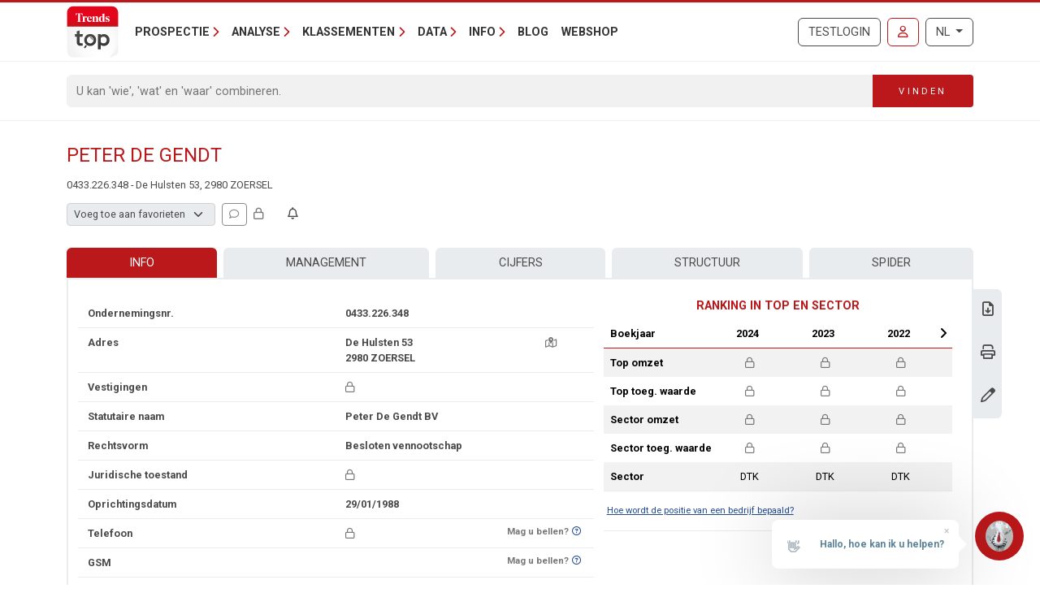

--- FILE ---
content_type: text/html; charset=utf-8
request_url: https://trendstop.knack.be/nl/detail/433226348/peter-de-gendt.aspx
body_size: 22707
content:

<!doctype html>
<html lang="nl">
<head><meta charset="utf-8" /><meta name="description" content="Bekijk contactgegevens, directieleden en kerncijfers van Peter De Gendt (0433.226.348) uit Zoersel (2980) en andere bedrijven uit de sector Dokters, tandartsen en kinesisten." /><meta name="viewport" content="width=device-width, initial-scale=1.0" /><meta name="content-language" content="nl" /><link rel="canonical" href="https://trendstop.knack.be/nl/detail/433226348/peter-de-gendt.aspx"></link><title>
	Peter De Gendt BV - 0433.226.348 - Zoersel (2980)
</title><meta name="author" content="Developed by Alistar for Roularta Business Information" /><link type="application/opensearchdescription+xml" rel="search" href="/integration/opensearch_trendstop.xml" title="Trends Top" />
    <script type="text/javascript">window.gdprAppliesGlobally=true;(function(){function a(e){if(!window.frames[e]){if(document.body&&document.body.firstChild){var t=document.body;var n=document.createElement("iframe");n.style.display="none";n.name=e;n.title=e;t.insertBefore(n,t.firstChild)}
    else{setTimeout(function(){a(e)},5)}}}function e(n,r,o,c,s){function e(e,t,n,a){if(typeof n!=="function"){return}if(!window[r]){window[r]=[]}var i=false;if(s){i=s(e,t,n)}if(!i){window[r].push({command:e,parameter:t,callback:n,version:a})}}e.stub=true;function t(a){if(!window[n]||window[n].stub!==true){return}if(!a.data){return}
        var i=typeof a.data==="string";var e;try{e=i?JSON.parse(a.data):a.data}catch(t){return}if(e[o]){var r=e[o];window[n](r.command,r.parameter,function(e,t){var n={};n[c]={returnValue:e,success:t,callId:r.callId};a.source.postMessage(i?JSON.stringify(n):n,"*")},r.version)}}
    if(typeof window[n]!=="function"){window[n]=e;if(window.addEventListener){window.addEventListener("message",t,false)}else{window.attachEvent("onmessage",t)}}}e("__tcfapi","__tcfapiBuffer","__tcfapiCall","__tcfapiReturn");a("__tcfapiLocator");(function(e){
    var t=document.createElement("script");t.id="spcloader";t.type="text/javascript";t.async=true;t.src="https://sdk.privacy-center.org/"+e+"/loader.js?target="+document.location.hostname;t.charset="utf-8";var n=document.getElementsByTagName("script")[0];n.parentNode.insertBefore(t,n)})("0c7f196f-0b85-4850-bfd5-f5512ebf3f5d")})();</script>


<script>window.didomiConfig = { cookies: { group: { enabled: true, customDomain: 'myprivacy.roularta.be' } }, }; window.didomiEventListeners = window.didomiEventListeners || [];</script>

<script>
    bcChannelIdentifier = "Site-Trendstop-NL.roularta.blueconic.net";
    (function () {
        var bcScript = document.createElement('script'); bcScript.async = true; bcScript.src = "https://e093.knack.be/script.js"; (document.getElementsByTagName('head')[0] || document.getElementsByTagName('body')[0]).appendChild(bcScript);
    })();
</script>

<link href="https://fonts.googleapis.com/css?family=Roboto:400,700&amp;display=swap" rel="stylesheet" /><link href="/dist/main/assets/core?v=PFuCIQAn3T8ituXiGe6WUVt6bv8W-ZMx5hMC3Dr9rDE1" rel="stylesheet"/>

    <link rel="stylesheet" href="https://cdnjs.cloudflare.com/ajax/libs/slick-carousel/1.9.0/slick.min.css" integrity="sha256-UK1EiopXIL+KVhfbFa8xrmAWPeBjMVdvYMYkTAEv/HI=" crossorigin="anonymous"/>

    <script src="/js/jquery-3.5.1.min.js"></script>
    

<link rel="apple-touch-icon" href="/img/favicons/apple-touch-icon.png">
<link rel="icon" type="image/png" sizes="32x32" href="/img/favicons/favicon-32x32.png">
<link rel="icon" type="image/png" sizes="16x16" href="/img/favicons/favicon-16x16.png">
<link rel="manifest" href="/img/favicons/site.webmanifest">
<link rel="mask-icon" href="/img/favicons/safari-pinned-tab.svg" color="#5bbad5">
<link rel="shortcut icon" href="/img/favicons/favicon.ico">
<meta name="apple-mobile-web-app-title" content="Trends Top">
<meta name="application-name" content="Trends Top">
<meta name="msapplication-TileColor" content="#da532c">
<meta name="msapplication-config" content="/img/favicons/browserconfig.xml">
<meta name="theme-color" content="#ffffff">

    
<script>
var dataLayer = dataLayer || [];
dataLayer.push({'userId': ''});
dataLayer.push({'loginCode': ''});
dataLayer.push({'loginType': ''});
dataLayer.push({'companyNumber': '433226348'});
dataLayer.push({'internalCampaign': ''});
dataLayer.push({'internalContent': ''});
</script>
<!-- Google Tag Manager 1 -->
<script>(function(w,d,s,l,i){w[l]=w[l]||[];w[l].push({'gtm.start':
new Date().getTime(),event:'gtm.js'});var f=d.getElementsByTagName(s)[0],
j=d.createElement(s),dl=l!='dataLayer'?'&l='+l:'';j.async=true;j.src=
'https://www.googletagmanager.com/gtm.js?id='+i+dl;f.parentNode.insertBefore(j,f);
})(window,document,'script','dataLayer','GTM-NMSCLCZ');</script>
<!-- Google Tag Manager 2 -->
<script>(function(w,d,s,l,i){w[l]=w[l]||[];w[l].push({'gtm.start':
new Date().getTime(),event:'gtm.js'});var f=d.getElementsByTagName(s)[0],
j=d.createElement(s),dl=l!='dataLayer'?'&l='+l:'';j.async=true;j.src=
'https://www.googletagmanager.com/gtm.js?id='+i+dl;f.parentNode.insertBefore(j,f);
})(window,document,'script','dataLayer','GTM-WRBPKLCL');</script>
<!-- End Google Tag Manager -->

<script type="didomi/javascript" data-vendor="didomi:google" async src="https://securepubads.g.doubleclick.net/tag/js/gpt.js"></script>
<script type="didomi/javascript" data-vendor="didomi:google">
    window.googletag = window.googletag || { cmd: [] };
    googletag.cmd.push(function () {
        var mapping_BANNER_ABOVE = googletag.sizeMapping().addSize([320,0], [[300,75]]).addSize([980,0], [[980,150], [960,150],[970,250],[840,150],[840,250],[728,90]]).build();
        var adSlot = googletag
            .defineSlot(
                '/21768925892/3162_I000/3162_I0270', [970, 250], 'BANNER_ABOVE')
            .addService(googletag.pubads());
        adSlot.defineSizeMapping(mapping_BANNER_ABOVE);
        adSlot.setTargeting('AdType', ['BANNER_ABOVE']);
        googletag.enableServices();
        window.customGoogleAds.setupCallbacks();
        window.customGoogleAds.setupResizeRefresh();
    });
    googletag.cmd.push(function () {
        initPageTargeting();
    });
</script>
</head>
<body id="body" ondragstart="return false" onselectstart="return false" class="nosel">


<!-- Google Tag Manager 1 (noscript) -->
<noscript>
    <iframe src="https://www.googletagmanager.com/ns.html?id=GTM-NMSCLCZ"
            height="0" width="0" style="display:none;visibility:hidden">
    </iframe>
</noscript>
<!-- Google Tag Manager 2 (noscript) -->
<noscript>
    <iframe src="https://www.googletagmanager.com/ns.html?id=GTM-WRBPKLCL"
            height="0" width="0" style="display:none;visibility:hidden">
    </iframe>
</noscript>
<!-- End Google Tag Manager (noscript) -->










<form method="post" action="/nl/detail/433226348/peter-de-gendt.aspx" id="Form1">
<div class="aspNetHidden">
<input type="hidden" name="__EVENTTARGET" id="__EVENTTARGET" value="" />
<input type="hidden" name="__EVENTARGUMENT" id="__EVENTARGUMENT" value="" />
<input type="hidden" name="__VIEWSTATE" id="__VIEWSTATE" value="jeE484V7thcIecNZSW37UGiGsMxZzWb4nnZcbB+a9stFnuDDA4JHCjyqfjZw9U3dshVaAVaFCzHlo62D5MmFkvTT823k+7pqCPTyJfEXFh0x3vsdW5fGJj6xz8SpW1/N/[base64]/W8RuT6W6GjGJLRmd8OidgMbzMFajXE1KbD3Htoo4GYaDZmhf1XmX/hrxEkWslQbqe7IR5RvFOnpgqz4JsIS1j8mMSomc9wE31ZGg+Nbm4xSYe0hL068zxRSGEwtZ6H2A4/uXHLcvWFKSFCPjXr1fKhga92hDT0K7Ne63X8KQQmcf7TKC/E3Qgz61Q30usYeS8lbXX5UnP1QihTQpJgFbpTztCFMow==" />
</div>

<script type="text/javascript">
//<![CDATA[
var theForm = document.forms['Form1'];
if (!theForm) {
    theForm = document.Form1;
}
function __doPostBack(eventTarget, eventArgument) {
    if (!theForm.onsubmit || (theForm.onsubmit() != false)) {
        theForm.__EVENTTARGET.value = eventTarget;
        theForm.__EVENTARGUMENT.value = eventArgument;
        theForm.submit();
    }
}
//]]>
</script>


<script src="/WebResource.axd?d=pynGkmcFUV13He1Qd6_TZGXdaaHuWIjk3D45U97EH-dcN45XWKLcLkbXOnVZ68r7GxJbWg2&amp;t=638901608248157332" type="text/javascript"></script>


<script type="text/javascript">
//<![CDATA[
var btw='433226348';var vat=433226348;var companyName='';var serverVars={lc:'nl',cc:'nl-BE',lo:false,nf:false,quickSearchHowToMessage:'Geef eerst een zoekterm in.'};;var Language='NL';var Features = [11,12,13];var MultilangLabels = {"modal.close":"Sluiten","modal.save":"Opslaan","modal.continue":"Verder","modal.erase":"Verwijderen","companydetail.vatinlist.intro":"Dit bedrijf staat in deze bewaarde lijsten:","companydetail.vatinlist.tooltip":"Klik om te checken in welke van uw bewaarde prospectielijsten of klantenanalyses dit bedrijf staat.","companydetail.vatinlist.button-text":"In uw lijsten","query.type.1":"GeoTop - Klantenanalyse","query.type.5":"ProspectFinder","company.detail.personaldata.title":"Persoonlijke opvolging","company.detail.personaldata.locked-info":"Met een <a href=\"/order.aspx?int_campaign=comment\" target=\"_blank\">Marketing Login</a> geeft u uw persoonlijke commentaar voor dit bedrijf in.","company.detail.typification.select":"Voeg toe aan favorieten","company.detail.typification.editlink":"» Definieer labels voor favorieten.","company.detail.typification.loggedin":"Geef/wijzig uw persoonlijke typering voor dit bedrijf. U kan nadien lijsten sorteren en bedrijven selecteren op basis van die typering. Uw persoonlijke typering is enkel zichtbaar voor uzelf (gekoppeld aan uw login).","company.detail.typification.none":"(geen)","company-detail-personaldata-comments":"Voeg uw persoonlijke commentaar toe.","company.detail.comment.loggedin":"Geef/wijzig uw persoonlijke commentaar voor dit bedrijf. U kan nadien lijsten sorteren en ondernemingen selecteren op basis van die commentaar. Uw persoonlijke commentaar is enkel zichtbaar voor uzelf (gekoppeld aan uw login).","company_followup_title":"Alert","company-alert-anonymous":"Met een login voegt u een bedrijf, sector of postcode toe aan uw alertservice.","company_detail_companyalertbutton-tooltip":"Voeg {0}, de sector of postcode aan uw alertservice toe","company_followup_help":"U kan ondernemingen vanaf elke resultaatlijst of bedrijfsfiche aan de alertservice toevoegen en zelfs een lijst met meerdere bedrijven in één keer opladen <a href=\"/tools/followup/default.aspx\">(ondernemingsnummers)</a>.","company_followup_intro":"Voeg bedrijf, sector of postcode toe aan alertservice en ontvang updates via mail.","company_followup_type_company":"Bedrijf","company_followup_type_sector":"Sector","company_followup_type_postal":"Postcode","company_followup_tooltip_notactive":"Niet in alert","company_followup_tooltip_active":"In alert","message.info.saved":"Bewaard","message.info.pleasewait":"Even geduld..."};//]]>
</script>

<div class="aspNetHidden">

	<input type="hidden" name="__VIEWSTATEGENERATOR" id="__VIEWSTATEGENERATOR" value="5C2B091C" />
	<input type="hidden" name="__VIEWSTATEENCRYPTED" id="__VIEWSTATEENCRYPTED" value="" />
	<input type="hidden" name="__EVENTVALIDATION" id="__EVENTVALIDATION" value="u2nE5XTKqFeSOWmlMu+1O+RX7NeATCTEZNbUqKiZLqlFLAEZ2VQPJtbBxKbxA9q31P9F2AaIFB+dlSn5b7dHGWpDeWRpP2iRL43CUIK/Wb9eJ4+N" />
</div>
    <input type="submit" name="ctl00$TrapEnter" value="" onclick=" return false; ;WebForm_DoPostBackWithOptions(new WebForm_PostBackOptions(&quot;ctl00$TrapEnter&quot;, &quot;&quot;, true, &quot;&quot;, &quot;&quot;, false, false))" id="TrapEnter" />
    
<header>
    <div class="container">
        <nav class="navbar navbar-expand-lg navbar-light">
            <div class="nt-header__logo">
                <a href="/nl/home.aspx" class="navbar-brand"><img src="/img/logos/app/trendstop.svg" alt="Trends Top" class="logo img-fluid " /></a>
            </div>
            <div class="d-lg-none flex-fill text-end">
                
<a id="RequestTrialLink" class="btn btn-outline-secondary text-uppercase ms-lg-1 ms-xl-2 d-lg-none d-xl-inline-block" rel="nofollow" href="/nl/trial.aspx?int_campaign=trial&amp;int_content=loginblock">Testlogin</a><a href="/nl/signin.aspx?returnUrl=%2fnl%2fdetail%2f433226348%2fpeter-de-gendt.aspx" id="SignInLink" rel="nofollow" class="btn btn-outline-primary text-uppercase ms-1 ms-sm-2 ms-lg-1 ms-xl-2" title="Inloggen">
        <i class="far fa-user"></i>
    </a>

            </div>
            <button class="navbar-toggler collapsed pe-0" type="button"
                data-bs-toggle="collapse" data-bs-target="#navbarContent"
                aria-controls="navbarSupportedContent" aria-expanded="false"
                aria-label="Toggle navigation">
                <span class="icon-bar top-bar"></span>
                <span class="icon-bar middle-bar"></span>
                <span class="icon-bar bottom-bar"></span>
            </button>
            <div class="collapse navbar-collapse mb-4 mb-lg-0 mx-2 mx-sm-0" id="navbarContent">
                
<div class="" style="display: flex; flex-flow: row nowrap; flex: 1 0 auto;">
    <ul class="navbar-nav mr-auto">
        
                <li class="nav-item dropdown"><a class="nav-link dropdown-toggle" id="navbarDropdown-0" role="button" data-bs-toggle="dropdown" aria-haspopup="true" aria-expanded="false">Prospectie</a>
                
                        <div class="dropdown-menu" aria-labelledby="navbarDropdown-0">
                    
                        <a class="dropdown-item" href="/nl/tools/prospectielijst-maken-1228.aspx">Prospectielijst maken</a>
                    
                        <a class="dropdown-item" href="/nl/tools/lijst-verrijken-1232.aspx">Lijst verrijken</a>
                    
                        <a class="dropdown-item" href="/nl/tools/klanten-analyseren-1082.aspx">Lookalikes vinden</a>
                    
                        <a class="dropdown-item" href="/nl/tools/salesteam-beheren-1155.aspx">Salesteam beheren</a>
                    
                        <a class="dropdown-item" href="/nl/leren-prospecteren-1191.aspx">Leren prospecteren</a>
                    
                        </div>
                    
                </li>
            
                <li class="nav-item dropdown"><a class="nav-link dropdown-toggle" id="navbarDropdown-1" role="button" data-bs-toggle="dropdown" aria-haspopup="true" aria-expanded="false">Analyse</a>
                
                        <div class="dropdown-menu" aria-labelledby="navbarDropdown-1">
                    
                        <a class="dropdown-item" href="/nl/tools/btw-nummer-opzoeken-1229.aspx">BTW-nummer opzoeken</a>
                    
                        <a class="dropdown-item" href="/nl/tools/jaarrekening-opzoeken-1231.aspx">Jaarrekening opzoeken</a>
                    
                        <a class="dropdown-item" href="/nl/tools/bedrijven-vergelijken-1083.aspx">Bedrijven vergelijken</a>
                    
                        <a class="dropdown-item" href="/nl/tools/bedrijven-monitoren-1169.aspx">Bedrijven monitoren</a>
                    
                        <a class="dropdown-item" href="/nl/tools/spider-links-tussen-ondernemers-1236.aspx">Spider - Links tussen ondernemers</a>
                    
                        <a class="dropdown-item" href="/nl/tools/markt-analyseren-1081.aspx">Markt analyseren</a>
                    
                        <a class="dropdown-item" href="/nl/tools/klanten-analyseren-1082.aspx">Klanten analyseren</a>
                    
                        <a class="dropdown-item" href="/nl/bedrijfsrapport-1084.aspx">Bedrijfsrapport</a>
                    
                        <a class="dropdown-item" href="/nl/sectorrapport-1179.aspx">Sectorrapport</a>
                    
                        <a class="dropdown-item" href="/nl/gemeenterapport-1180.aspx">Gemeenterapport</a>
                    
                        <a class="dropdown-item" href="/nl/statistieken-1230.aspx">Statistieken</a>
                    
                        </div>
                    
                </li>
            
                <li class="nav-item dropdown"><a class="nav-link dropdown-toggle" id="navbarDropdown-2" role="button" data-bs-toggle="dropdown" aria-haspopup="true" aria-expanded="false">Klassementen</a>
                
                        <div class="dropdown-menu" aria-labelledby="navbarDropdown-2">
                    
                        <a class="dropdown-item" href="/nl/figure/r999/omzet.aspx">Omzet</a>
                    
                        <a class="dropdown-item" href="/nl/sector.aspx">Sectoren</a>
                    
                        <a class="dropdown-item" href="/nl/nace.aspx">Nacebel</a>
                    
                        <a class="dropdown-item" href="/nl/gg.aspx">Gouden Gids</a>
                    
                        <a class="dropdown-item" href="/nl/figures.aspx">Kerncijfers</a>
                    
                        </div>
                    
                </li>
            
                <li class="nav-item dropdown"><a class="nav-link dropdown-toggle" id="navbarDropdown-3" role="button" data-bs-toggle="dropdown" aria-haspopup="true" aria-expanded="false">Data</a>
                
                        <div class="dropdown-menu" aria-labelledby="navbarDropdown-3">
                    
                        <a class="dropdown-item" href="/nl/prospectie-1233.aspx">Prospectie</a>
                    
                        <a class="dropdown-item" href="/nl/verrijking-1227.aspx">Verrijking</a>
                    
                        <a class="dropdown-item" href="/nl/maatwerk-1226.aspx">Maatwerk</a>
                    
                        <a class="dropdown-item" href="/nl/integratie-api-1085.aspx">Integratie & API</a>
                    
                        </div>
                    
                </li>
            
                <li class="nav-item dropdown"><a class="nav-link dropdown-toggle" id="navbarDropdown-4" role="button" data-bs-toggle="dropdown" aria-haspopup="true" aria-expanded="false">Info</a>
                
                        <div class="dropdown-menu" aria-labelledby="navbarDropdown-4">
                    
                        <a class="dropdown-item" href="/nl/faq">FAQ</a>
                    
                        <a class="dropdown-item" href="/nl/over-trends-top-1096.aspx">Over Trends Top</a>
                    
                        <a class="dropdown-item" href="/nl/agenda-1102.aspx">Agenda</a>
                    
                        <a class="dropdown-item" href="/nl/leren-prospecteren-1191.aspx">Opleiding</a>
                    
                        <a class="dropdown-item" href="/nl/contacteren-1098.aspx">Contacteren</a>
                    
                        </div>
                    
                </li>
            
        <li class="nav-item"><a href="/nl/ontop/ondernemen.aspx" id="BlogLink" class="nav-link">Blog</a></li>
        <li class="nav-item"><a href="/nl/trendstop-tarieven.aspx" id="WebshopLink" class="nav-link">Webshop</a></li>
    </ul>
</div>

                <div class="d-none d-lg-inline">
                    
<a id="RequestTrialLink" class="btn btn-outline-secondary text-uppercase ms-lg-1 ms-xl-2 d-lg-none d-xl-inline-block" rel="nofollow" href="/nl/trial.aspx?int_campaign=trial&amp;int_content=loginblock">Testlogin</a><a href="/nl/signin.aspx?returnUrl=%2fnl%2fdetail%2f433226348%2fpeter-de-gendt.aspx" id="SignInLink" rel="nofollow" class="btn btn-outline-primary text-uppercase ms-1 ms-sm-2 ms-lg-1 ms-xl-2" title="Inloggen">
        <i class="far fa-user"></i>
    </a>

                </div>
                <div class="ms-lg-1 ms-xl-2 mt-2 mt-lg-0">
                    
<div class="btn-group">
    <button type="button" class="btn btn-outline-secondary dropdown-toggle" data-bs-toggle="dropdown" aria-haspopup="true" aria-expanded="false">
        NL
    </button>
    <div class="dropdown-menu dropdown-menu-lg-end">
        
                <a rel="nofollow" class="dropdown-item active" href="/nl/detail/433226348/peter-de-gendt.aspx">Nederlands</a>
            
                <a rel="nofollow" class="dropdown-item " href="https://trendstop.levif.be/fr/detail/433226348/peter-de-gendt.aspx">Français</a>
            
                <a rel="nofollow" class="dropdown-item " href="/en/detail/433226348/peter-de-gendt.aspx">English</a>
            
    </div>
</div>

                </div>
            </div>
        </nav>
    </div>
    
        <div class="nt-search-form">
            <div class="container">
                <div class="my-2 my-lg-3 js-quicksearch-wrapper">
                    <div class="input-group">
                        <input name="ctl00$Header1$SearchFieldHeader" type="search" id="SearchFieldHeader" class="form-control nt-search-form__form-box js-quicksearch-input" aria-label="Search" maxlength="100" placeholder="U kan &#39;wie&#39;, &#39;wat&#39; en &#39;waar&#39; combineren." />
                        <span class=" js-quicksearch-submit nt-search-form__form-btn-wrap btn">
                            <span class="input-group-text">
                                <i class="fa fa-search fa-flip-horizontal col-12 d-md-none" aria-hidden="true"></i>
                                <span class="nt-search-form__form-desktop-btn col-md-12 d-none d-md-block">
                                    Vinden
                                </span>
                            </span>
                        </span>
                    </div>
                </div>
            </div>
        </div>
    
</header>

    <main class="container mt-4 mb-4">
        
        
        
        
        

<div id="BANNER_ABOVE" class="nt-google-ad-container nt-google-ad-container--not-loaded">
    <script type="didomi/javascript" data-vendor="didomi:google">
        googletag.cmd.push(function () {
            googletag.display('BANNER_ABOVE');
        });
    </script>
</div>
<div class="nt-detail__page">

    <div
        id="js-vue--company-detail"
        data-vat-number="433226348"
        data-company-name="Peter De Gendt"
        data-show-all-components="1"></div>
<div class="d-flex justify-content-between mb-2">
    <div
        id="namePart"
        class="flex-grow-1 pe-2 nt-detail--company">
        <h1 class="nt-detail--company-name">
            
            <span id="CompanyNameLabel">Peter De Gendt</span>
        </h1>
        <div>
            <span class="d-none d-md-inline small">
            &#48;&#52;&#51;&#51;.&#50;&#50;6&#46;&#51;&#52;8 - &#68;&#101;&#32;&#72;u&#108;&#115;t&#101;&#110; 53, &#50;&#57;&#56;&#48; &#90;&#79;&#69;&#82;S&#69;&#76;
            </span>

        </div>

    </div>
    <div class="nt-detail_intro-logo">
        
    </div>
</div>
<div id="teleport-target--company-header--authenticated" style="min-height:29px"></div>







<section class="position-relative">
    <div class="nt-detail__side-block--right d-none d-md-block">
        <div class="nt-detail__side-block-btns--right">
            
                <div class="nt-detail__side-block-btn--right">
                    <a id="BusinessReportLink" title="Download Business Report over Peter De Gendt." href="/nl/orderbusinessreport.aspx?vat=433226348">
                        <i class="fa-regular fa-file-download"></i>
                    </a>
                </div>
            
            
                <div class="info-layer-container">
                    
                        <div class="info-layer company-pdf">
                            Met een <a href="/order.aspx?int_campaign=detail-fiche&int_content=print-pdf" target="_blank">login</a> krijgt u een overzichtelijke pdf per bedrijf, die u kan printen en opslaan.
                        </div>
                    
                    <div class="nt-detail__side-block-btn--right">
                        <a id="CompanyPdfLink" target="_blank">
                            <i class="fa-regular fa-print"></i>
                        </a>
                    </div>
                </div>
            
            
                <div class="nt-detail__side-block-btn--right">
                    <a id="CompanyUpdateLink" title="Gegevens wijzigen" href="/nl/detail/433226348/peter-de-gendt/update.aspx">
                        <i class="fa-regular fa-pen"></i>
                    </a>
                </div>
            
            
        </div>
    </div>
</section>

<section class="position-relative mt-4">
    
    

<nav class="tt-company-tabs">
    <ul class="nav nav-fill">
        
                <li class="nav-item">
                    <a href=/nl/detail/433226348/peter-de-gendt.aspx class="nav-link active">Info</a>
                </li>
            
                <li class="nav-item">
                    <a href=/nl/detail/433226348/peter-de-gendt/management.aspx class="nav-link" rel="nofollow">Management</a>
                </li>
            
                <li class="nav-item">
                    <a href=/nl/detail/433226348/peter-de-gendt/figures.aspx class="nav-link" rel="nofollow">Cijfers</a>
                </li>
            
                <li class="nav-item">
                    <a href=/nl/detail/433226348/peter-de-gendt/childmaster.aspx class="nav-link" rel="nofollow">Structuur</a>
                </li>
            
                <li class="nav-item">
                    <a href=/nl/detail/433226348/peter-de-gendt/spider.aspx class="nav-link" rel="nofollow">Spider</a>
                </li>
            
    </ul>
</nav>

        <div class="tab-content" id="nav-tabContent">
            

<div class="nt-body-block__body">
<div class="row">
    <div class="col-md-7">
        
            <div class="row nt-detail__row">
                <div class="col-6">
                    Ondernemingsnr.
                </div>
                <div class="col-6">
                    &#48;&#52;&#51;&#51;.&#50;&#50;6&#46;&#51;&#52;8
                </div>
            </div>
        
        <div class="row nt-detail__row">
            <div class="col-6">
                Adres
            </div>
            <div class="col-4">
                
                
                <span id="AddressLabel">&#68;&#101;&#32;&#72;u&#108;&#115;t&#101;&#110; 53<br />&#50;&#57;&#56;&#48; &#90;&#79;&#69;&#82;S&#69;&#76;</span>
            </div>
            <div class="col-2 text-center d-print-none">
                <a id="MapLink" title="Kaart + route" rel="nofollow" href="/nl/detail/433226348/peter-de-gendt/map.aspx">
                    <i class="fa-regular fa-map-location-dot text-muted"></i>
                </a>
            </div>
        </div>
        <div class="row nt-detail__row">
            <div class="col-6">
                Vestigingen
            </div>
            <div class="col-6">
                <a id="BranchOffices" class="aspNetDisabled"> <i class="fa-regular fa-lock text-muted tooltip-to-dialog" aria-hidden="true" data-dialogbody="Met een &lt;a href=&quot;/order.aspx?int_campaign=detail-fiche&amp;int_content=branchoffices&quot; target=&quot;_blank&quot;>login&lt;/a> ziet u de beschikbare vestigingsadressen." data-dialogtitle="Vestigingen"></i></a>
            </div>
        </div>
        <div class="row nt-detail__row">
            <div class="col-6">
                Statutaire naam
            </div>
            <div class="col-6">
                <span id="StatNameLabel">&#80;&#101;&#116;&#101;r&#32;&#68;e&#32;&#71;&#101;n&#100;&#116;</span>&nbsp;&#66;&#86;
            </div>
        </div>
        
            <div class="row nt-detail__row">
                <div class="col-6">
                    Rechtsvorm
                </div>
                <div class="col-5">
                    &#66;&#101;&#115;&#108;o&#116;&#101;n&#32;&#118;&#101;n&#110;&#111;&#111;&#116;s&#99;&#104;a&#112;
                </div>
                <div class="col-1 d-print-none">
                    <div class="float-end text-muted small text-nowrap">
                        
                    </div>
                </div>
            </div>
        
        
        <div class="row nt-detail__row">
            <div class="col-6">
                Juridische toestand
            </div>
            <div class="col-6" id="status">
                <span id="CompanyStatusDescriptionLabel"><i class="fa-regular fa-lock text-muted tooltip-to-dialog" aria-hidden="true" data-dialogbody="Met een &lt;a href=&quot;/order.aspx?int_campaign=detail-fiche&amp;int_content=status&quot; target=&quot;_blank&quot;>betalende login&lt;/a> ziet u de juridische toestand." data-dialogtitle="Juridische toestand"></i></span>
            </div>
        </div>
        <div class="row nt-detail__row">
            <div class="col-6">
                Oprichtingsdatum
            </div>
            <div class="col-6">
                29/01/1988
            </div>
        </div>
        <div class="row nt-detail__row">
            
<div class="col-6">
    Telefoon
</div>
<div class="col-3 col-lg-4" id="telephone">
    <span id="TelephoneLabel"><i class="fa-regular fa-lock text-muted tooltip-to-dialog" aria-hidden="true" data-dialogbody="Met een &lt;a href=&quot;/order.aspx?int_campaign=detail-fiche&amp;int_content=phone&quot; target=&quot;_blank&quot;>betalende login&lt;/a> ziet u het telefoonnummer." data-dialogtitle="Telefoon"></i></span>
</div>
<div class="col-3 col-lg-2 text-center">
    
        <div class="float-end hidden-print text-muted small text-nowrap">
            <span>Mag u bellen?</span><a href="/cms/1052/426506" id="DoNotCallMeInfoLink" target="_blank" title="Benieuwd of nummer op Bel-Me-Niet-Meer-Lijst staat?"><i class="fa-regular fa-circle-question mx-1"></i></a>
        </div>
    
</div>

        </div>
        <div class="row nt-detail__row">
            
<div class="col-6">
    GSM
</div>
<div class="col-3 col-lg-4" id="telephone">
    <span id="TelephoneLabel"></span>
</div>
<div class="col-3 col-lg-2 text-center">
    
        <div class="float-end hidden-print text-muted small text-nowrap">
            <span>Mag u bellen?</span><a href="/cms/1052/426506" id="DoNotCallMeInfoLink" target="_blank" title="Benieuwd of nummer op Bel-Me-Niet-Meer-Lijst staat?"><i class="fa-regular fa-circle-question mx-1"></i></a>
        </div>
    
</div>

        </div>
        <div class="row nt-detail__row">
            <div class="col-6">
                E-mail
            </div>
            <div class="col-6" id="email">
                
                
            </div>
        </div>
        <div class="row nt-detail__row">
            <div class="col-6">
                Website
            </div>
            <div class="col-6">
                
                
            </div>
        </div>
    </div>
    <div class="col-5 d-none d-md-block">
        
<div class="nt-rankingdashboard nt-rankingdashboard--mini">
    <div class="text-center text-primary h6 fw-bold d-none d-md-block">
        RANKING IN TOP EN SECTOR
    </div>
    <div class="row g-0 nt-rankingdashboard__table-container">
        <div class="col-6 col-sm-4 col-md-6 col-lg-5 col-xl-4">
            <table class="table table-striped table-borderless text-nowrap">
                <thead>
                    <tr>
                        <th>
                            Boekjaar
                        </th>
                    </tr>
                </thead>
                <tbody>
                    <tr>
                        <th>
                            Top omzet
                        </th>
                    </tr>
                    <tr>
                        <th>
                            Top toeg. waarde
                        </th>
                    </tr>
                    <tr>
                        <th>
                            Sector omzet
                        </th>
                    </tr>
                    <tr>
                        <th>
                            Sector toeg. waarde
                        </th>
                    </tr>
                    <tr>
                        <th>
                            Sector
                        </th>
                    </tr>
                    
                <tbody>
            </table>
        </div>
        <div class="col-6 col-sm-8 col-md-6 col-lg-7 col-xl-8">
            <div class="js-slick-rankingdashboard-container">
                
                        <div class="slick-slide">
                            <table class="table table-striped table-borderless text-center">
                                <thead>
                                    <tr>
                                        <th>2024</th>
                                        <th></th>
                                    </tr>
                                </thead>
                                <tbody>
                                    <tr>
                                        <td>
                                            <i class="fa-regular fa-lock text-muted tooltip-to-dialog" aria-hidden="true" data-dialogbody="Met een login ziet u het ranking dashboard." data-dialogtitle="Enkel zichtbaar met login"></i>
                                        </td>
                                        <td>
                                            



                                        </td>
                                    </tr>
                                    <tr>
                                        <td>
                                            <i class="fa-regular fa-lock text-muted tooltip-to-dialog" aria-hidden="true" data-dialogbody="Met een login ziet u het ranking dashboard." data-dialogtitle="Enkel zichtbaar met login"></i>
                                        </td>
                                        <td>
                                            



                                        </td>
                                    </tr>
                                    <tr>
                                        <td>
                                            <i class="fa-regular fa-lock text-muted tooltip-to-dialog" aria-hidden="true" data-dialogbody="Met een login ziet u het ranking dashboard." data-dialogtitle="Enkel zichtbaar met login"></i>
                                        </td>
                                        <td>
                                            



                                        </td>
                                    </tr>
                                    <tr>
                                        <td>
                                            <i class="fa-regular fa-lock text-muted tooltip-to-dialog" aria-hidden="true" data-dialogbody="Met een login ziet u het ranking dashboard." data-dialogtitle="Enkel zichtbaar met login"></i>
                                        </td>
                                        <td>
                                            



                                        </td>
                                    </tr>
                                    <tr>
                                        <td>
                                            <span title="Dokters, tandartsen en kinesisten">
                                                DTK
                                            </span></td>
                                        <td></td>
                                    </tr>
                                    
                                <tbody>
                            </table>
                        </div>
                    
                        <div class="slick-slide">
                            <table class="table table-striped table-borderless text-center">
                                <thead>
                                    <tr>
                                        <th>2023</th>
                                        <th></th>
                                    </tr>
                                </thead>
                                <tbody>
                                    <tr>
                                        <td>
                                            <i class="fa-regular fa-lock text-muted tooltip-to-dialog" aria-hidden="true" data-dialogbody="Met een login ziet u het ranking dashboard." data-dialogtitle="Enkel zichtbaar met login"></i>
                                        </td>
                                        <td>
                                            



                                        </td>
                                    </tr>
                                    <tr>
                                        <td>
                                            <i class="fa-regular fa-lock text-muted tooltip-to-dialog" aria-hidden="true" data-dialogbody="Met een login ziet u het ranking dashboard." data-dialogtitle="Enkel zichtbaar met login"></i>
                                        </td>
                                        <td>
                                            



                                        </td>
                                    </tr>
                                    <tr>
                                        <td>
                                            <i class="fa-regular fa-lock text-muted tooltip-to-dialog" aria-hidden="true" data-dialogbody="Met een login ziet u het ranking dashboard." data-dialogtitle="Enkel zichtbaar met login"></i>
                                        </td>
                                        <td>
                                            



                                        </td>
                                    </tr>
                                    <tr>
                                        <td>
                                            <i class="fa-regular fa-lock text-muted tooltip-to-dialog" aria-hidden="true" data-dialogbody="Met een login ziet u het ranking dashboard." data-dialogtitle="Enkel zichtbaar met login"></i>
                                        </td>
                                        <td>
                                            



                                        </td>
                                    </tr>
                                    <tr>
                                        <td>
                                            <span title="Dokters, tandartsen en kinesisten">
                                                DTK
                                            </span></td>
                                        <td></td>
                                    </tr>
                                    
                                <tbody>
                            </table>
                        </div>
                    
                        <div class="slick-slide">
                            <table class="table table-striped table-borderless text-center">
                                <thead>
                                    <tr>
                                        <th>2022</th>
                                        <th></th>
                                    </tr>
                                </thead>
                                <tbody>
                                    <tr>
                                        <td>
                                            <i class="fa-regular fa-lock text-muted tooltip-to-dialog" aria-hidden="true" data-dialogbody="Met een login ziet u het ranking dashboard." data-dialogtitle="Enkel zichtbaar met login"></i>
                                        </td>
                                        <td>
                                            



                                        </td>
                                    </tr>
                                    <tr>
                                        <td>
                                            <i class="fa-regular fa-lock text-muted tooltip-to-dialog" aria-hidden="true" data-dialogbody="Met een login ziet u het ranking dashboard." data-dialogtitle="Enkel zichtbaar met login"></i>
                                        </td>
                                        <td>
                                            



                                        </td>
                                    </tr>
                                    <tr>
                                        <td>
                                            <i class="fa-regular fa-lock text-muted tooltip-to-dialog" aria-hidden="true" data-dialogbody="Met een login ziet u het ranking dashboard." data-dialogtitle="Enkel zichtbaar met login"></i>
                                        </td>
                                        <td>
                                            



                                        </td>
                                    </tr>
                                    <tr>
                                        <td>
                                            <i class="fa-regular fa-lock text-muted tooltip-to-dialog" aria-hidden="true" data-dialogbody="Met een login ziet u het ranking dashboard." data-dialogtitle="Enkel zichtbaar met login"></i>
                                        </td>
                                        <td>
                                            



                                        </td>
                                    </tr>
                                    <tr>
                                        <td>
                                            <span title="Dokters, tandartsen en kinesisten">
                                                DTK
                                            </span></td>
                                        <td></td>
                                    </tr>
                                    
                                <tbody>
                            </table>
                        </div>
                    
                        <div class="slick-slide">
                            <table class="table table-striped table-borderless text-center">
                                <thead>
                                    <tr>
                                        <th>2021</th>
                                        <th></th>
                                    </tr>
                                </thead>
                                <tbody>
                                    <tr>
                                        <td>
                                            <i class="fa-regular fa-lock text-muted tooltip-to-dialog" aria-hidden="true" data-dialogbody="Met een login ziet u het ranking dashboard." data-dialogtitle="Enkel zichtbaar met login"></i>
                                        </td>
                                        <td>
                                            



                                        </td>
                                    </tr>
                                    <tr>
                                        <td>
                                            <i class="fa-regular fa-lock text-muted tooltip-to-dialog" aria-hidden="true" data-dialogbody="Met een login ziet u het ranking dashboard." data-dialogtitle="Enkel zichtbaar met login"></i>
                                        </td>
                                        <td>
                                            



                                        </td>
                                    </tr>
                                    <tr>
                                        <td>
                                            <i class="fa-regular fa-lock text-muted tooltip-to-dialog" aria-hidden="true" data-dialogbody="Met een login ziet u het ranking dashboard." data-dialogtitle="Enkel zichtbaar met login"></i>
                                        </td>
                                        <td>
                                            



                                        </td>
                                    </tr>
                                    <tr>
                                        <td>
                                            <i class="fa-regular fa-lock text-muted tooltip-to-dialog" aria-hidden="true" data-dialogbody="Met een login ziet u het ranking dashboard." data-dialogtitle="Enkel zichtbaar met login"></i>
                                        </td>
                                        <td>
                                            



                                        </td>
                                    </tr>
                                    <tr>
                                        <td>
                                            <span title="Dokters, tandartsen en kinesisten">
                                                DTK
                                            </span></td>
                                        <td></td>
                                    </tr>
                                    
                                <tbody>
                            </table>
                        </div>
                    
                        <div class="slick-slide">
                            <table class="table table-striped table-borderless text-center">
                                <thead>
                                    <tr>
                                        <th>2020</th>
                                        <th></th>
                                    </tr>
                                </thead>
                                <tbody>
                                    <tr>
                                        <td>
                                            <i class="fa-regular fa-lock text-muted tooltip-to-dialog" aria-hidden="true" data-dialogbody="Met een login ziet u het ranking dashboard." data-dialogtitle="Enkel zichtbaar met login"></i>
                                        </td>
                                        <td>
                                            



                                        </td>
                                    </tr>
                                    <tr>
                                        <td>
                                            <i class="fa-regular fa-lock text-muted tooltip-to-dialog" aria-hidden="true" data-dialogbody="Met een login ziet u het ranking dashboard." data-dialogtitle="Enkel zichtbaar met login"></i>
                                        </td>
                                        <td>
                                            



                                        </td>
                                    </tr>
                                    <tr>
                                        <td>
                                            <i class="fa-regular fa-lock text-muted tooltip-to-dialog" aria-hidden="true" data-dialogbody="Met een login ziet u het ranking dashboard." data-dialogtitle="Enkel zichtbaar met login"></i>
                                        </td>
                                        <td>
                                            



                                        </td>
                                    </tr>
                                    <tr>
                                        <td>
                                            <i class="fa-regular fa-lock text-muted tooltip-to-dialog" aria-hidden="true" data-dialogbody="Met een login ziet u het ranking dashboard." data-dialogtitle="Enkel zichtbaar met login"></i>
                                        </td>
                                        <td>
                                            



                                        </td>
                                    </tr>
                                    <tr>
                                        <td>
                                            <span title="Dokters, tandartsen en kinesisten">
                                                DTK
                                            </span></td>
                                        <td></td>
                                    </tr>
                                    
                                <tbody>
                            </table>
                        </div>
                    
                        <div class="slick-slide">
                            <table class="table table-striped table-borderless text-center">
                                <thead>
                                    <tr>
                                        <th>2019</th>
                                        <th></th>
                                    </tr>
                                </thead>
                                <tbody>
                                    <tr>
                                        <td>
                                            <i class="fa-regular fa-lock text-muted tooltip-to-dialog" aria-hidden="true" data-dialogbody="Met een login ziet u het ranking dashboard." data-dialogtitle="Enkel zichtbaar met login"></i>
                                        </td>
                                        <td>
                                            



                                        </td>
                                    </tr>
                                    <tr>
                                        <td>
                                            <i class="fa-regular fa-lock text-muted tooltip-to-dialog" aria-hidden="true" data-dialogbody="Met een login ziet u het ranking dashboard." data-dialogtitle="Enkel zichtbaar met login"></i>
                                        </td>
                                        <td>
                                            



                                        </td>
                                    </tr>
                                    <tr>
                                        <td>
                                            <i class="fa-regular fa-lock text-muted tooltip-to-dialog" aria-hidden="true" data-dialogbody="Met een login ziet u het ranking dashboard." data-dialogtitle="Enkel zichtbaar met login"></i>
                                        </td>
                                        <td>
                                            



                                        </td>
                                    </tr>
                                    <tr>
                                        <td>
                                            <i class="fa-regular fa-lock text-muted tooltip-to-dialog" aria-hidden="true" data-dialogbody="Met een login ziet u het ranking dashboard." data-dialogtitle="Enkel zichtbaar met login"></i>
                                        </td>
                                        <td>
                                            



                                        </td>
                                    </tr>
                                    <tr>
                                        <td>
                                            <span title="Dokters, tandartsen en kinesisten">
                                                DTK
                                            </span></td>
                                        <td></td>
                                    </tr>
                                    
                                <tbody>
                            </table>
                        </div>
                    
                        <div class="slick-slide">
                            <table class="table table-striped table-borderless text-center">
                                <thead>
                                    <tr>
                                        <th>2018</th>
                                        <th></th>
                                    </tr>
                                </thead>
                                <tbody>
                                    <tr>
                                        <td>
                                            <i class="fa-regular fa-lock text-muted tooltip-to-dialog" aria-hidden="true" data-dialogbody="Met een login ziet u het ranking dashboard." data-dialogtitle="Enkel zichtbaar met login"></i>
                                        </td>
                                        <td>
                                            



                                        </td>
                                    </tr>
                                    <tr>
                                        <td>
                                            <i class="fa-regular fa-lock text-muted tooltip-to-dialog" aria-hidden="true" data-dialogbody="Met een login ziet u het ranking dashboard." data-dialogtitle="Enkel zichtbaar met login"></i>
                                        </td>
                                        <td>
                                            



                                        </td>
                                    </tr>
                                    <tr>
                                        <td>
                                            <i class="fa-regular fa-lock text-muted tooltip-to-dialog" aria-hidden="true" data-dialogbody="Met een login ziet u het ranking dashboard." data-dialogtitle="Enkel zichtbaar met login"></i>
                                        </td>
                                        <td>
                                            



                                        </td>
                                    </tr>
                                    <tr>
                                        <td>
                                            <i class="fa-regular fa-lock text-muted tooltip-to-dialog" aria-hidden="true" data-dialogbody="Met een login ziet u het ranking dashboard." data-dialogtitle="Enkel zichtbaar met login"></i>
                                        </td>
                                        <td>
                                            



                                        </td>
                                    </tr>
                                    <tr>
                                        <td>
                                            <span title="Dokters, tandartsen en kinesisten">
                                                DTK
                                            </span></td>
                                        <td></td>
                                    </tr>
                                    
                                <tbody>
                            </table>
                        </div>
                    
                        <div class="slick-slide">
                            <table class="table table-striped table-borderless text-center">
                                <thead>
                                    <tr>
                                        <th>2017</th>
                                        <th></th>
                                    </tr>
                                </thead>
                                <tbody>
                                    <tr>
                                        <td>
                                            <i class="fa-regular fa-lock text-muted tooltip-to-dialog" aria-hidden="true" data-dialogbody="Met een login ziet u het ranking dashboard." data-dialogtitle="Enkel zichtbaar met login"></i>
                                        </td>
                                        <td>
                                            



                                        </td>
                                    </tr>
                                    <tr>
                                        <td>
                                            <i class="fa-regular fa-lock text-muted tooltip-to-dialog" aria-hidden="true" data-dialogbody="Met een login ziet u het ranking dashboard." data-dialogtitle="Enkel zichtbaar met login"></i>
                                        </td>
                                        <td>
                                            



                                        </td>
                                    </tr>
                                    <tr>
                                        <td>
                                            <i class="fa-regular fa-lock text-muted tooltip-to-dialog" aria-hidden="true" data-dialogbody="Met een login ziet u het ranking dashboard." data-dialogtitle="Enkel zichtbaar met login"></i>
                                        </td>
                                        <td>
                                            



                                        </td>
                                    </tr>
                                    <tr>
                                        <td>
                                            <i class="fa-regular fa-lock text-muted tooltip-to-dialog" aria-hidden="true" data-dialogbody="Met een login ziet u het ranking dashboard." data-dialogtitle="Enkel zichtbaar met login"></i>
                                        </td>
                                        <td>
                                            



                                        </td>
                                    </tr>
                                    <tr>
                                        <td>
                                            <span title="Dokters, tandartsen en kinesisten">
                                                DTK
                                            </span></td>
                                        <td></td>
                                    </tr>
                                    
                                <tbody>
                            </table>
                        </div>
                    
                        <div class="slick-slide">
                            <table class="table table-striped table-borderless text-center">
                                <thead>
                                    <tr>
                                        <th>2016</th>
                                        <th></th>
                                    </tr>
                                </thead>
                                <tbody>
                                    <tr>
                                        <td>
                                            <i class="fa-regular fa-lock text-muted tooltip-to-dialog" aria-hidden="true" data-dialogbody="Met een login ziet u het ranking dashboard." data-dialogtitle="Enkel zichtbaar met login"></i>
                                        </td>
                                        <td>
                                            



                                        </td>
                                    </tr>
                                    <tr>
                                        <td>
                                            <i class="fa-regular fa-lock text-muted tooltip-to-dialog" aria-hidden="true" data-dialogbody="Met een login ziet u het ranking dashboard." data-dialogtitle="Enkel zichtbaar met login"></i>
                                        </td>
                                        <td>
                                            



                                        </td>
                                    </tr>
                                    <tr>
                                        <td>
                                            <i class="fa-regular fa-lock text-muted tooltip-to-dialog" aria-hidden="true" data-dialogbody="Met een login ziet u het ranking dashboard." data-dialogtitle="Enkel zichtbaar met login"></i>
                                        </td>
                                        <td>
                                            



                                        </td>
                                    </tr>
                                    <tr>
                                        <td>
                                            <i class="fa-regular fa-lock text-muted tooltip-to-dialog" aria-hidden="true" data-dialogbody="Met een login ziet u het ranking dashboard." data-dialogtitle="Enkel zichtbaar met login"></i>
                                        </td>
                                        <td>
                                            



                                        </td>
                                    </tr>
                                    <tr>
                                        <td>
                                            <span title="Dokters, tandartsen en kinesisten">
                                                DTK
                                            </span></td>
                                        <td></td>
                                    </tr>
                                    
                                <tbody>
                            </table>
                        </div>
                    
                        <div class="slick-slide">
                            <table class="table table-striped table-borderless text-center">
                                <thead>
                                    <tr>
                                        <th>2015</th>
                                        <th></th>
                                    </tr>
                                </thead>
                                <tbody>
                                    <tr>
                                        <td>
                                            <i class="fa-regular fa-lock text-muted tooltip-to-dialog" aria-hidden="true" data-dialogbody="Met een login ziet u het ranking dashboard." data-dialogtitle="Enkel zichtbaar met login"></i>
                                        </td>
                                        <td>
                                            



                                        </td>
                                    </tr>
                                    <tr>
                                        <td>
                                            <i class="fa-regular fa-lock text-muted tooltip-to-dialog" aria-hidden="true" data-dialogbody="Met een login ziet u het ranking dashboard." data-dialogtitle="Enkel zichtbaar met login"></i>
                                        </td>
                                        <td>
                                            



                                        </td>
                                    </tr>
                                    <tr>
                                        <td>
                                            <i class="fa-regular fa-lock text-muted tooltip-to-dialog" aria-hidden="true" data-dialogbody="Met een login ziet u het ranking dashboard." data-dialogtitle="Enkel zichtbaar met login"></i>
                                        </td>
                                        <td>
                                            



                                        </td>
                                    </tr>
                                    <tr>
                                        <td>
                                            <i class="fa-regular fa-lock text-muted tooltip-to-dialog" aria-hidden="true" data-dialogbody="Met een login ziet u het ranking dashboard." data-dialogtitle="Enkel zichtbaar met login"></i>
                                        </td>
                                        <td>
                                            



                                        </td>
                                    </tr>
                                    <tr>
                                        <td>
                                            <span title="Dokters, tandartsen en kinesisten">
                                                DTK
                                            </span></td>
                                        <td></td>
                                    </tr>
                                    
                                <tbody>
                            </table>
                        </div>
                    
            </div>
        </div>
    </div>
    <p class="text-muted small mx-1">
        <a href="/cms/1052/427654" target="_blank">Hoe wordt de positie van een bedrijf bepaald?</a>
        
        
    </p>
</div>

    </div>
</div>
<div class="row">
    <div class="col-md-7">
        <div class="row nt-detail__row d-print-none">
            <div class="col-6">
                Sociale netwerken
            </div>
            <div class="col-6 nt-detail__social-link">
                





            </div>
        </div>
        <div class="row nt-detail__row">
            <div class="col-6">
                Sector
            </div>
            <div class="col-6">
                <a id="SectorLink" href="/nl/sector/dtk/dokters-tandartsen-en-kinesisten.aspx">Dokters, tandartsen en kinesisten</a>
            </div>
        </div>
        
        
            <div class="row nt-detail__row">
                <div class="col-6">
                    Nacebel
                </div>
                <div class="col-6">
                    <a id="NaceLink" title="Activiteiten van tandartspraktijken (86230)" class="prevent-tooltip" href="/nl/nace/86230/activiteiten-van-tandartspraktijken.aspx">Activiteiten van tandartspraktijken (86230)</a>
                </div>
            </div>
        
        
        <div class="row nt-detail__row d-print-none">
            <div class="col-6">
                Import / Export
            </div>
            <div class="col-6">
                <div class="collapse-toggle-holder d-print-none">
                    <a id="import-export-toggle" class="bs-collapse-toggle" data-bs-toggle="collapse" href="#import-export" role="button" aria-expanded="false" aria-controls="import-export">
                        <i class="fas fa-plus"></i>
                    </a>
                </div>
            </div>
        </div>
        <div class="row nt-detail__row d-print-none collapse" id="import-export" data-toggler="import-export-toggle">
            <div class="col-6">
                <h5>
                    Import:
                </h5>
                


                Geen gegevens
            </div>
            <div class="col-6">
                <h5>
                    Export:
                </h5>
                


                Geen gegevens
            </div>
        </div>
    </div>
    <div class="w-100 d-none d-print-block"></div>
    <div class="col-md-5">
        
            <div class="row nt-detail__row">
                <div class="col-6 nt-detail__col">
                    Paritair comité
                </div>
                <div class="col-6 text-md-end nt-detail__col">
                    <i class="fa-regular fa-lock text-muted tooltip-to-dialog" aria-hidden="true" data-dialogbody="Met een &lt;a href=&quot;/order.aspx?int_campaign=detail-fiche&amp;int_content=committee&quot; target=&quot;_blank&quot;>login&lt;/a> ziet u het paritair comité." data-dialogtitle="Paritair comité"></i>
                </div>
            </div>
        
        
            <div class="row nt-detail__row">
                <div class="col-6 nt-detail__col">
                    Personeelsklasse
                </div>
                <div class="col-6 text-md-end nt-detail__col">
                    <i class="fa-regular fa-lock text-muted tooltip-to-dialog" aria-hidden="true" data-dialogbody="Met een &lt;a href=&quot;/order.aspx?int_campaign=detail-fiche&amp;int_content=staffclass&quot; target=&quot;_blank&quot;>betalende login&lt;/a> ziet u de personeelsklasse." data-dialogtitle="Personeelsklasse"></i>
                </div>
            </div>
        
        <div class="row nt-detail__row">
            <div class="col-6 nt-detail__col">
                B2B-gericht
            </div>
            <div class="col-6 text-md-end nt-detail__col">
                Niet gekend
            </div>
        </div>
        <div class="row nt-detail__row">
            <div class="col-6 nt-detail__col">
                B2C-gericht
            </div>
            <div class="col-6 text-md-end nt-detail__col">
                Niet gekend
            </div>
        </div>
        
        <div class="row nt-detail__row">
            <div class="col-6 nt-detail__col">
                Familiebedrijf
            </div>
            <div class="col-6 text-md-end nt-detail__col">
                <i class="fa-regular fa-lock text-muted tooltip-to-dialog" aria-hidden="true" data-dialogbody="Met een &lt;a href=&quot;/order.aspx?int_campaign=detail-fiche&amp;int_content=familybusiness&quot; target=&quot;_blank&quot;>login&lt;/a> ziet u de flag familiebedrijven (indien gekend)." data-dialogtitle="Familiebedrijf"></i>
            </div>
        </div>
        
    </div>
</div>
</div>

        </div>
    
</section>




    <section class="position-relative mt-4 d-md-none">
        
        <div class="nt-widget__title">
            RANKING IN TOP EN SECTOR
        </div>
        <div class="nt-widget__content">
            
<div class="nt-rankingdashboard nt-rankingdashboard--mini">
    <div class="text-center text-primary h6 fw-bold d-none d-md-block">
        RANKING IN TOP EN SECTOR
    </div>
    <div class="row g-0 nt-rankingdashboard__table-container">
        <div class="col-6 col-sm-4 col-md-6 col-lg-5 col-xl-4">
            <table class="table table-striped table-borderless text-nowrap">
                <thead>
                    <tr>
                        <th>
                            Boekjaar
                        </th>
                    </tr>
                </thead>
                <tbody>
                    <tr>
                        <th>
                            Top omzet
                        </th>
                    </tr>
                    <tr>
                        <th>
                            Top toeg. waarde
                        </th>
                    </tr>
                    <tr>
                        <th>
                            Sector omzet
                        </th>
                    </tr>
                    <tr>
                        <th>
                            Sector toeg. waarde
                        </th>
                    </tr>
                    <tr>
                        <th>
                            Sector
                        </th>
                    </tr>
                    
                <tbody>
            </table>
        </div>
        <div class="col-6 col-sm-8 col-md-6 col-lg-7 col-xl-8">
            <div class="js-slick-rankingdashboard-container">
                
                        <div class="slick-slide">
                            <table class="table table-striped table-borderless text-center">
                                <thead>
                                    <tr>
                                        <th>2024</th>
                                        <th></th>
                                    </tr>
                                </thead>
                                <tbody>
                                    <tr>
                                        <td>
                                            <i class="fa-regular fa-lock text-muted tooltip-to-dialog" aria-hidden="true" data-dialogbody="Met een login ziet u het ranking dashboard." data-dialogtitle="Enkel zichtbaar met login"></i>
                                        </td>
                                        <td>
                                            



                                        </td>
                                    </tr>
                                    <tr>
                                        <td>
                                            <i class="fa-regular fa-lock text-muted tooltip-to-dialog" aria-hidden="true" data-dialogbody="Met een login ziet u het ranking dashboard." data-dialogtitle="Enkel zichtbaar met login"></i>
                                        </td>
                                        <td>
                                            



                                        </td>
                                    </tr>
                                    <tr>
                                        <td>
                                            <i class="fa-regular fa-lock text-muted tooltip-to-dialog" aria-hidden="true" data-dialogbody="Met een login ziet u het ranking dashboard." data-dialogtitle="Enkel zichtbaar met login"></i>
                                        </td>
                                        <td>
                                            



                                        </td>
                                    </tr>
                                    <tr>
                                        <td>
                                            <i class="fa-regular fa-lock text-muted tooltip-to-dialog" aria-hidden="true" data-dialogbody="Met een login ziet u het ranking dashboard." data-dialogtitle="Enkel zichtbaar met login"></i>
                                        </td>
                                        <td>
                                            



                                        </td>
                                    </tr>
                                    <tr>
                                        <td>
                                            <span title="Dokters, tandartsen en kinesisten">
                                                DTK
                                            </span></td>
                                        <td></td>
                                    </tr>
                                    
                                <tbody>
                            </table>
                        </div>
                    
                        <div class="slick-slide">
                            <table class="table table-striped table-borderless text-center">
                                <thead>
                                    <tr>
                                        <th>2023</th>
                                        <th></th>
                                    </tr>
                                </thead>
                                <tbody>
                                    <tr>
                                        <td>
                                            <i class="fa-regular fa-lock text-muted tooltip-to-dialog" aria-hidden="true" data-dialogbody="Met een login ziet u het ranking dashboard." data-dialogtitle="Enkel zichtbaar met login"></i>
                                        </td>
                                        <td>
                                            



                                        </td>
                                    </tr>
                                    <tr>
                                        <td>
                                            <i class="fa-regular fa-lock text-muted tooltip-to-dialog" aria-hidden="true" data-dialogbody="Met een login ziet u het ranking dashboard." data-dialogtitle="Enkel zichtbaar met login"></i>
                                        </td>
                                        <td>
                                            



                                        </td>
                                    </tr>
                                    <tr>
                                        <td>
                                            <i class="fa-regular fa-lock text-muted tooltip-to-dialog" aria-hidden="true" data-dialogbody="Met een login ziet u het ranking dashboard." data-dialogtitle="Enkel zichtbaar met login"></i>
                                        </td>
                                        <td>
                                            



                                        </td>
                                    </tr>
                                    <tr>
                                        <td>
                                            <i class="fa-regular fa-lock text-muted tooltip-to-dialog" aria-hidden="true" data-dialogbody="Met een login ziet u het ranking dashboard." data-dialogtitle="Enkel zichtbaar met login"></i>
                                        </td>
                                        <td>
                                            



                                        </td>
                                    </tr>
                                    <tr>
                                        <td>
                                            <span title="Dokters, tandartsen en kinesisten">
                                                DTK
                                            </span></td>
                                        <td></td>
                                    </tr>
                                    
                                <tbody>
                            </table>
                        </div>
                    
                        <div class="slick-slide">
                            <table class="table table-striped table-borderless text-center">
                                <thead>
                                    <tr>
                                        <th>2022</th>
                                        <th></th>
                                    </tr>
                                </thead>
                                <tbody>
                                    <tr>
                                        <td>
                                            <i class="fa-regular fa-lock text-muted tooltip-to-dialog" aria-hidden="true" data-dialogbody="Met een login ziet u het ranking dashboard." data-dialogtitle="Enkel zichtbaar met login"></i>
                                        </td>
                                        <td>
                                            



                                        </td>
                                    </tr>
                                    <tr>
                                        <td>
                                            <i class="fa-regular fa-lock text-muted tooltip-to-dialog" aria-hidden="true" data-dialogbody="Met een login ziet u het ranking dashboard." data-dialogtitle="Enkel zichtbaar met login"></i>
                                        </td>
                                        <td>
                                            



                                        </td>
                                    </tr>
                                    <tr>
                                        <td>
                                            <i class="fa-regular fa-lock text-muted tooltip-to-dialog" aria-hidden="true" data-dialogbody="Met een login ziet u het ranking dashboard." data-dialogtitle="Enkel zichtbaar met login"></i>
                                        </td>
                                        <td>
                                            



                                        </td>
                                    </tr>
                                    <tr>
                                        <td>
                                            <i class="fa-regular fa-lock text-muted tooltip-to-dialog" aria-hidden="true" data-dialogbody="Met een login ziet u het ranking dashboard." data-dialogtitle="Enkel zichtbaar met login"></i>
                                        </td>
                                        <td>
                                            



                                        </td>
                                    </tr>
                                    <tr>
                                        <td>
                                            <span title="Dokters, tandartsen en kinesisten">
                                                DTK
                                            </span></td>
                                        <td></td>
                                    </tr>
                                    
                                <tbody>
                            </table>
                        </div>
                    
                        <div class="slick-slide">
                            <table class="table table-striped table-borderless text-center">
                                <thead>
                                    <tr>
                                        <th>2021</th>
                                        <th></th>
                                    </tr>
                                </thead>
                                <tbody>
                                    <tr>
                                        <td>
                                            <i class="fa-regular fa-lock text-muted tooltip-to-dialog" aria-hidden="true" data-dialogbody="Met een login ziet u het ranking dashboard." data-dialogtitle="Enkel zichtbaar met login"></i>
                                        </td>
                                        <td>
                                            



                                        </td>
                                    </tr>
                                    <tr>
                                        <td>
                                            <i class="fa-regular fa-lock text-muted tooltip-to-dialog" aria-hidden="true" data-dialogbody="Met een login ziet u het ranking dashboard." data-dialogtitle="Enkel zichtbaar met login"></i>
                                        </td>
                                        <td>
                                            



                                        </td>
                                    </tr>
                                    <tr>
                                        <td>
                                            <i class="fa-regular fa-lock text-muted tooltip-to-dialog" aria-hidden="true" data-dialogbody="Met een login ziet u het ranking dashboard." data-dialogtitle="Enkel zichtbaar met login"></i>
                                        </td>
                                        <td>
                                            



                                        </td>
                                    </tr>
                                    <tr>
                                        <td>
                                            <i class="fa-regular fa-lock text-muted tooltip-to-dialog" aria-hidden="true" data-dialogbody="Met een login ziet u het ranking dashboard." data-dialogtitle="Enkel zichtbaar met login"></i>
                                        </td>
                                        <td>
                                            



                                        </td>
                                    </tr>
                                    <tr>
                                        <td>
                                            <span title="Dokters, tandartsen en kinesisten">
                                                DTK
                                            </span></td>
                                        <td></td>
                                    </tr>
                                    
                                <tbody>
                            </table>
                        </div>
                    
                        <div class="slick-slide">
                            <table class="table table-striped table-borderless text-center">
                                <thead>
                                    <tr>
                                        <th>2020</th>
                                        <th></th>
                                    </tr>
                                </thead>
                                <tbody>
                                    <tr>
                                        <td>
                                            <i class="fa-regular fa-lock text-muted tooltip-to-dialog" aria-hidden="true" data-dialogbody="Met een login ziet u het ranking dashboard." data-dialogtitle="Enkel zichtbaar met login"></i>
                                        </td>
                                        <td>
                                            



                                        </td>
                                    </tr>
                                    <tr>
                                        <td>
                                            <i class="fa-regular fa-lock text-muted tooltip-to-dialog" aria-hidden="true" data-dialogbody="Met een login ziet u het ranking dashboard." data-dialogtitle="Enkel zichtbaar met login"></i>
                                        </td>
                                        <td>
                                            



                                        </td>
                                    </tr>
                                    <tr>
                                        <td>
                                            <i class="fa-regular fa-lock text-muted tooltip-to-dialog" aria-hidden="true" data-dialogbody="Met een login ziet u het ranking dashboard." data-dialogtitle="Enkel zichtbaar met login"></i>
                                        </td>
                                        <td>
                                            



                                        </td>
                                    </tr>
                                    <tr>
                                        <td>
                                            <i class="fa-regular fa-lock text-muted tooltip-to-dialog" aria-hidden="true" data-dialogbody="Met een login ziet u het ranking dashboard." data-dialogtitle="Enkel zichtbaar met login"></i>
                                        </td>
                                        <td>
                                            



                                        </td>
                                    </tr>
                                    <tr>
                                        <td>
                                            <span title="Dokters, tandartsen en kinesisten">
                                                DTK
                                            </span></td>
                                        <td></td>
                                    </tr>
                                    
                                <tbody>
                            </table>
                        </div>
                    
                        <div class="slick-slide">
                            <table class="table table-striped table-borderless text-center">
                                <thead>
                                    <tr>
                                        <th>2019</th>
                                        <th></th>
                                    </tr>
                                </thead>
                                <tbody>
                                    <tr>
                                        <td>
                                            <i class="fa-regular fa-lock text-muted tooltip-to-dialog" aria-hidden="true" data-dialogbody="Met een login ziet u het ranking dashboard." data-dialogtitle="Enkel zichtbaar met login"></i>
                                        </td>
                                        <td>
                                            



                                        </td>
                                    </tr>
                                    <tr>
                                        <td>
                                            <i class="fa-regular fa-lock text-muted tooltip-to-dialog" aria-hidden="true" data-dialogbody="Met een login ziet u het ranking dashboard." data-dialogtitle="Enkel zichtbaar met login"></i>
                                        </td>
                                        <td>
                                            



                                        </td>
                                    </tr>
                                    <tr>
                                        <td>
                                            <i class="fa-regular fa-lock text-muted tooltip-to-dialog" aria-hidden="true" data-dialogbody="Met een login ziet u het ranking dashboard." data-dialogtitle="Enkel zichtbaar met login"></i>
                                        </td>
                                        <td>
                                            



                                        </td>
                                    </tr>
                                    <tr>
                                        <td>
                                            <i class="fa-regular fa-lock text-muted tooltip-to-dialog" aria-hidden="true" data-dialogbody="Met een login ziet u het ranking dashboard." data-dialogtitle="Enkel zichtbaar met login"></i>
                                        </td>
                                        <td>
                                            



                                        </td>
                                    </tr>
                                    <tr>
                                        <td>
                                            <span title="Dokters, tandartsen en kinesisten">
                                                DTK
                                            </span></td>
                                        <td></td>
                                    </tr>
                                    
                                <tbody>
                            </table>
                        </div>
                    
                        <div class="slick-slide">
                            <table class="table table-striped table-borderless text-center">
                                <thead>
                                    <tr>
                                        <th>2018</th>
                                        <th></th>
                                    </tr>
                                </thead>
                                <tbody>
                                    <tr>
                                        <td>
                                            <i class="fa-regular fa-lock text-muted tooltip-to-dialog" aria-hidden="true" data-dialogbody="Met een login ziet u het ranking dashboard." data-dialogtitle="Enkel zichtbaar met login"></i>
                                        </td>
                                        <td>
                                            



                                        </td>
                                    </tr>
                                    <tr>
                                        <td>
                                            <i class="fa-regular fa-lock text-muted tooltip-to-dialog" aria-hidden="true" data-dialogbody="Met een login ziet u het ranking dashboard." data-dialogtitle="Enkel zichtbaar met login"></i>
                                        </td>
                                        <td>
                                            



                                        </td>
                                    </tr>
                                    <tr>
                                        <td>
                                            <i class="fa-regular fa-lock text-muted tooltip-to-dialog" aria-hidden="true" data-dialogbody="Met een login ziet u het ranking dashboard." data-dialogtitle="Enkel zichtbaar met login"></i>
                                        </td>
                                        <td>
                                            



                                        </td>
                                    </tr>
                                    <tr>
                                        <td>
                                            <i class="fa-regular fa-lock text-muted tooltip-to-dialog" aria-hidden="true" data-dialogbody="Met een login ziet u het ranking dashboard." data-dialogtitle="Enkel zichtbaar met login"></i>
                                        </td>
                                        <td>
                                            



                                        </td>
                                    </tr>
                                    <tr>
                                        <td>
                                            <span title="Dokters, tandartsen en kinesisten">
                                                DTK
                                            </span></td>
                                        <td></td>
                                    </tr>
                                    
                                <tbody>
                            </table>
                        </div>
                    
                        <div class="slick-slide">
                            <table class="table table-striped table-borderless text-center">
                                <thead>
                                    <tr>
                                        <th>2017</th>
                                        <th></th>
                                    </tr>
                                </thead>
                                <tbody>
                                    <tr>
                                        <td>
                                            <i class="fa-regular fa-lock text-muted tooltip-to-dialog" aria-hidden="true" data-dialogbody="Met een login ziet u het ranking dashboard." data-dialogtitle="Enkel zichtbaar met login"></i>
                                        </td>
                                        <td>
                                            



                                        </td>
                                    </tr>
                                    <tr>
                                        <td>
                                            <i class="fa-regular fa-lock text-muted tooltip-to-dialog" aria-hidden="true" data-dialogbody="Met een login ziet u het ranking dashboard." data-dialogtitle="Enkel zichtbaar met login"></i>
                                        </td>
                                        <td>
                                            



                                        </td>
                                    </tr>
                                    <tr>
                                        <td>
                                            <i class="fa-regular fa-lock text-muted tooltip-to-dialog" aria-hidden="true" data-dialogbody="Met een login ziet u het ranking dashboard." data-dialogtitle="Enkel zichtbaar met login"></i>
                                        </td>
                                        <td>
                                            



                                        </td>
                                    </tr>
                                    <tr>
                                        <td>
                                            <i class="fa-regular fa-lock text-muted tooltip-to-dialog" aria-hidden="true" data-dialogbody="Met een login ziet u het ranking dashboard." data-dialogtitle="Enkel zichtbaar met login"></i>
                                        </td>
                                        <td>
                                            



                                        </td>
                                    </tr>
                                    <tr>
                                        <td>
                                            <span title="Dokters, tandartsen en kinesisten">
                                                DTK
                                            </span></td>
                                        <td></td>
                                    </tr>
                                    
                                <tbody>
                            </table>
                        </div>
                    
                        <div class="slick-slide">
                            <table class="table table-striped table-borderless text-center">
                                <thead>
                                    <tr>
                                        <th>2016</th>
                                        <th></th>
                                    </tr>
                                </thead>
                                <tbody>
                                    <tr>
                                        <td>
                                            <i class="fa-regular fa-lock text-muted tooltip-to-dialog" aria-hidden="true" data-dialogbody="Met een login ziet u het ranking dashboard." data-dialogtitle="Enkel zichtbaar met login"></i>
                                        </td>
                                        <td>
                                            



                                        </td>
                                    </tr>
                                    <tr>
                                        <td>
                                            <i class="fa-regular fa-lock text-muted tooltip-to-dialog" aria-hidden="true" data-dialogbody="Met een login ziet u het ranking dashboard." data-dialogtitle="Enkel zichtbaar met login"></i>
                                        </td>
                                        <td>
                                            



                                        </td>
                                    </tr>
                                    <tr>
                                        <td>
                                            <i class="fa-regular fa-lock text-muted tooltip-to-dialog" aria-hidden="true" data-dialogbody="Met een login ziet u het ranking dashboard." data-dialogtitle="Enkel zichtbaar met login"></i>
                                        </td>
                                        <td>
                                            



                                        </td>
                                    </tr>
                                    <tr>
                                        <td>
                                            <i class="fa-regular fa-lock text-muted tooltip-to-dialog" aria-hidden="true" data-dialogbody="Met een login ziet u het ranking dashboard." data-dialogtitle="Enkel zichtbaar met login"></i>
                                        </td>
                                        <td>
                                            



                                        </td>
                                    </tr>
                                    <tr>
                                        <td>
                                            <span title="Dokters, tandartsen en kinesisten">
                                                DTK
                                            </span></td>
                                        <td></td>
                                    </tr>
                                    
                                <tbody>
                            </table>
                        </div>
                    
                        <div class="slick-slide">
                            <table class="table table-striped table-borderless text-center">
                                <thead>
                                    <tr>
                                        <th>2015</th>
                                        <th></th>
                                    </tr>
                                </thead>
                                <tbody>
                                    <tr>
                                        <td>
                                            <i class="fa-regular fa-lock text-muted tooltip-to-dialog" aria-hidden="true" data-dialogbody="Met een login ziet u het ranking dashboard." data-dialogtitle="Enkel zichtbaar met login"></i>
                                        </td>
                                        <td>
                                            



                                        </td>
                                    </tr>
                                    <tr>
                                        <td>
                                            <i class="fa-regular fa-lock text-muted tooltip-to-dialog" aria-hidden="true" data-dialogbody="Met een login ziet u het ranking dashboard." data-dialogtitle="Enkel zichtbaar met login"></i>
                                        </td>
                                        <td>
                                            



                                        </td>
                                    </tr>
                                    <tr>
                                        <td>
                                            <i class="fa-regular fa-lock text-muted tooltip-to-dialog" aria-hidden="true" data-dialogbody="Met een login ziet u het ranking dashboard." data-dialogtitle="Enkel zichtbaar met login"></i>
                                        </td>
                                        <td>
                                            



                                        </td>
                                    </tr>
                                    <tr>
                                        <td>
                                            <i class="fa-regular fa-lock text-muted tooltip-to-dialog" aria-hidden="true" data-dialogbody="Met een login ziet u het ranking dashboard." data-dialogtitle="Enkel zichtbaar met login"></i>
                                        </td>
                                        <td>
                                            



                                        </td>
                                    </tr>
                                    <tr>
                                        <td>
                                            <span title="Dokters, tandartsen en kinesisten">
                                                DTK
                                            </span></td>
                                        <td></td>
                                    </tr>
                                    
                                <tbody>
                            </table>
                        </div>
                    
            </div>
        </div>
    </div>
    <p class="text-muted small mx-1">
        <a href="/cms/1052/427654" target="_blank">Hoe wordt de positie van een bedrijf bepaald?</a>
        
        
    </p>
</div>

        </div>
    </section>



<section class="mt-4">
    
    <div class="d-none d-lg-block nt-print-force-show">
            <div class="row">
                <div class="col-6">
                    <div class="tt-tab-title">
                        Score
                    </div>
                </div>
                

                    <div class="col-6">
                        <div class="tt-tab-title float-end">
                            Kredietadvies
                        </div>
                    </div>
                
            </div>
            <div class="row me-0 ms-0">
                <div class="col-12">
                    <div class="row nt-body-block__body p-0">
                        <div id="RatingPanelAlertIndicatorA" class="col-12 col-md-6 nt-detail__score-block">
                            <div class="row nt-body-block__body-inside nt-detail__score pb-3 pt-4">
                                
    <div class="col-12 col-sm-3 nt-body-block__body-inside-img-col">
        <div class="row">
            <div class="col-12">
                <div class="nt-detail__visual-widget-title">
                    <div class="text-truncate">
                        <span>
                            SCORE
                        </span>
                    </div>
                </div>

            </div>
        </div>
        <div class="row nt-detail__score-20-block nt-body-block__body">
            <div class="col-12 text-center pt-2 pb-2">
                <div class="nt-detail__score-20--result">
                    ?
                </div>
                <div class="nt-detail__score-20--max">/20</div>
            </div>
        </div>
    </div>
    <div class="col-12 col-sm-9  nt-detail__score-20--info">
        <div class="mt-4">
            <a target="_blank" href="/order.aspx?int_campaign=detail-fiche&int_content=dashrating">U ziet een score van 3 posities bij een Marketing Login en van 20 posities bij een Finance of Business Login.</a>
        </div>
    </div>




                            </div>
                        </div>
                        

                            <div class="col-12 col-md-6">
                                <div class="row nt-body-block__body-inside nt-detail-credit pb-3 pt-4">
                                    
<div class="col-12 col-sm-3 nt-body-block__body-inside-img-col nt-detail-credit--sign">
    <div class="row">
        <div class="col-12">
            <div class="nt-detail__visual-widget-title">
                <div class="text-truncate">
                    <span>
                        Krediet
                    </span>
                </div>
            </div>
        </div>
    </div>
    <div class="row nt-detail-credit--img-block nt-body-block__body">
        <div class="col-12 text-center pt-2 pb-2">
            <i class="fas fa-euro-sign nt-detail-credit__text--" style="font-size: 7rem;"></i>
        </div>
    </div>
</div>
<div class="col-12 col-sm-9 nt-detail-credit--info">
    
        <div>
            <a target="_blank" href="/order.aspx?int_campaign=detail-fiche&int_content=dashrating">Met een Finance of<br />Business Login<br />ziet u het kredietadvies, inclusief evolutie.</a>
        </div>
        <div class="nt-detail-credit__amount-block nt-detail-credit__background--no-access">
            <span class="nt-detail-credit__amount">
                <span>
                    € ... ... ...,..
                </span>
                &nbsp;
                <i class="fa-solid fa-circle-info tooltip-to-dialog d-print-none" data-dialogbody="Hier staat het kredietadvies voor de onderneming. Het pijltje hierboven geeft de dalende of stijgende trend tegenover het vorige advies weer. Daaronder ziet u het gemiddelde advies voor alle ondernemingen in de sector. Het kredietadvies is gebaseerd op de score van de onderneming, de analyse van haar cijfers of op die van gelijkaardige ondernemingen." data-dialogtitle="Info"></i>
            </span>
        </div>
    
    
</div>

                                </div>
                            </div>
                        
                    </div>
                </div>
            </div>
    </div>
    
    <div class="mt-4 d-block d-lg-none d-print-none">
        <div class="nt-detail__score-block" style="border-right: none;">
            <div class="row">
                <div class="col-12">
                    <div class="tt-tab-title">
                        Score
                    </div>
                </div>
            </div>
            <div class="row">
                <div id="RatingPanelAlertIndicatorB" class="col-12">
                    <div class="nt-body-block__body nt-body-block__body--fixed-height" style="border-top-right-radius: 0.8rem;">
                        <div class="row nt-body-block__body-inside nt-detail__score">
                            
    <div class="col-12 col-sm-3 nt-body-block__body-inside-img-col">
        <div class="row">
            <div class="col-12">
                <div class="nt-detail__visual-widget-title">
                    <div class="text-truncate">
                        <span>
                            SCORE
                        </span>
                    </div>
                </div>

            </div>
        </div>
        <div class="row nt-detail__score-20-block nt-body-block__body">
            <div class="col-12 text-center pt-2 pb-2">
                <div class="nt-detail__score-20--result">
                    ?
                </div>
                <div class="nt-detail__score-20--max">/20</div>
            </div>
        </div>
    </div>
    <div class="col-12 col-sm-9  nt-detail__score-20--info">
        <div class="mt-4">
            <a target="_blank" href="/order.aspx?int_campaign=detail-fiche&int_content=dashrating">U ziet een score van 3 posities bij een Marketing Login en van 20 posities bij een Finance of Business Login.</a>
        </div>
    </div>




                        </div>
                    </div>
                </div>
            </div>
        </div>
        
        <div class="nt-detail-credit-block">
            <div class="row">
                <div class="col-12">
                    <div class="tt-tab-title float-end">
                        Kredietadvies
                    </div>
                </div>
            </div>
            <div class="row">
                <div class="col-12">
                    <div class="nt-body-block__body nt-body-block__body--fixed-height nt-body-block__body--right">
                        <div class="row nt-body-block__body-inside nt-detail-credit">
                            
<div class="col-12 col-sm-3 nt-body-block__body-inside-img-col nt-detail-credit--sign">
    <div class="row">
        <div class="col-12">
            <div class="nt-detail__visual-widget-title">
                <div class="text-truncate">
                    <span>
                        Krediet
                    </span>
                </div>
            </div>
        </div>
    </div>
    <div class="row nt-detail-credit--img-block nt-body-block__body">
        <div class="col-12 text-center pt-2 pb-2">
            <i class="fas fa-euro-sign nt-detail-credit__text--" style="font-size: 7rem;"></i>
        </div>
    </div>
</div>
<div class="col-12 col-sm-9 nt-detail-credit--info">
    
        <div>
            <a target="_blank" href="/order.aspx?int_campaign=detail-fiche&int_content=dashrating">Met een Finance of<br />Business Login<br />ziet u het kredietadvies, inclusief evolutie.</a>
        </div>
        <div class="nt-detail-credit__amount-block nt-detail-credit__background--no-access">
            <span class="nt-detail-credit__amount">
                <span>
                    € ... ... ...,..
                </span>
                &nbsp;
                <i class="fa-solid fa-circle-info tooltip-to-dialog d-print-none" data-dialogbody="Hier staat het kredietadvies voor de onderneming. Het pijltje hierboven geeft de dalende of stijgende trend tegenover het vorige advies weer. Daaronder ziet u het gemiddelde advies voor alle ondernemingen in de sector. Het kredietadvies is gebaseerd op de score van de onderneming, de analyse van haar cijfers of op die van gelijkaardige ondernemingen." data-dialogtitle="Info"></i>
            </span>
        </div>
    
    
</div>

                        </div>
                    </div>
                </div>
            </div>
        </div>
        
    </div>
</section>


<!--dashboard benchmark-->
<section class="mt-4">
    <div class="row d-print-none">
        <div class="col-12 col-md-6">
            <div class="tt-tab-title">
                Benchmarks
            </div>
        </div>
        <div class="col-lg-6 d-print-none d-none d-lg-block">
            <div class="tt-tab-title text-bg-light float-end">
                <a href="/nl/tools/benchmark/default.aspx?create=comp&vat=433226348&sector=DTK" class="" rel="nofollow">
                    Vergelijk met andere onderneming
                </a>
            </div>
        </div>
    </div>
            <div class="nt-body-block__body nt-detail-benchmark__inner">
                <div class="pb-3">
                    Vergelijking bedrijf met sectormediaan
                    <span class="d-print-none">
                        <i class="fa-solid fa-circle-question tooltip-to-dialog d-print-none" data-dialogbody="De benchmark toont het resultaat van de onderneming in vergelijking met de sectormediaan voor 5 belangrijke kerncijfers. Het is een vergelijking, geen individuele conclusie. Klik op de cijfers voor een uitgebreidere analyse. De cijfers zijn voor boekjaar 2024." data-dialogtitle="Info"></i>
                    </span>
                </div>
                <div class="row g-0">
                    
                            <div class="col-12 mt-2 my-2 col-sm mx-sm-2 nt-detail-benchmark__figure position-relative">
                                <div class="nt-detail__visual-widget-title">
                                    <div class="text-truncate">
                                        <span>Rentabiliteit</span>
                                    </div>
                                </div>
                                
                                    <div class="row nt-detail__compare--img-block nt-body-block__body mx-0">
                                        <div class="col-12 text-center pt-2 pb-2">
                                            <div class="rounded-circle nt-detail__info-circle">
                                            </div>
                                        </div>
                                    </div>
                                
                            </div>
                        
                            <div class="col-12 mt-2 my-2 col-sm mx-sm-2 nt-detail-benchmark__figure position-relative">
                                <div class="nt-detail__visual-widget-title">
                                    <div class="text-truncate">
                                        <span>Solvabiliteit</span>
                                    </div>
                                </div>
                                
                                    <div class="row nt-detail__compare--img-block nt-body-block__body mx-0">
                                        <div class="col-12 text-center pt-2 pb-2">
                                            <div class="rounded-circle nt-detail__info-circle">
                                            </div>
                                        </div>
                                    </div>
                                
                            </div>
                        
                            <div class="col-12 mt-2 my-2 col-sm mx-sm-2 nt-detail-benchmark__figure position-relative">
                                <div class="nt-detail__visual-widget-title">
                                    <div class="text-truncate">
                                        <span>Liquiditeit</span>
                                    </div>
                                </div>
                                
                                    <div class="row nt-detail__compare--img-block nt-body-block__body mx-0">
                                        <div class="col-12 text-center pt-2 pb-2">
                                            <div class="rounded-circle nt-detail__info-circle">
                                            </div>
                                        </div>
                                    </div>
                                
                            </div>
                        
                            <div class="col-12 mt-2 my-2 col-sm mx-sm-2 nt-detail-benchmark__figure position-relative">
                                <div class="nt-detail__visual-widget-title">
                                    <div class="text-truncate">
                                        <span>Toegevoegde waarde</span>
                                    </div>
                                </div>
                                
                                    <div class="row nt-detail__compare--img-block nt-body-block__body mx-0">
                                        <div class="col-12 text-center pt-2 pb-2">
                                            <div class="rounded-circle nt-detail__info-circle">
                                            </div>
                                        </div>
                                    </div>
                                
                            </div>
                        
                            <div class="col-12 mt-2 my-2 col-sm mx-sm-2 nt-detail-benchmark__figure position-relative">
                                <div class="nt-detail__visual-widget-title">
                                    <div class="text-truncate">
                                        <span>Omzet</span>
                                    </div>
                                </div>
                                
                                    <div class="row nt-detail__compare--img-block nt-body-block__body mx-0">
                                        <div class="col-12 text-center pt-2 pb-2">
                                            <div class="rounded-circle nt-detail__info-circle">
                                            </div>
                                        </div>
                                    </div>
                                
                            </div>
                        
                </div>
                <div class="text-center mt-1 d-block d-lg-none d-print-none">
                    <a href="/nl/tools/benchmark/default.aspx?create=comp&vat=433226348&sector=DTK" class="text-muted" rel="nofollow">
                        Vergelijk met andere onderneming
                    </a>
                </div>
            </div>
    
        <div class="text-muted small">
            <a target="_blank" href="/order.aspx?int_campaign=detail-fiche&int_content=dashbench">Met een betalende login ziet u het volledige dashboard.</a>
        </div>
    
</section>



    <div class="mt-4">
            <div class="row">
                <div class="col-6">
                    <div class="tt-tab-title">
                        Publicaties
                    </div>
                </div>
                <div class="col-6">
                    <div class="tt-tab-title float-end">
                        Erkenningen
                    </div>
                </div>
            </div>
            <div class="row me-0 ms-0">
                <div class="col-12">
                    <div class="row nt-body-block__body p-0">
                        <div class="col-12 col-md-6 nt-detail__pub-press-block">
                            
<div class="row my-3 js-auto-link info-layer-container align-items-center">
    
        <span class="info-layer">
            Met een Finance of Business Login consulteert u de officiële publicaties in het Staatsblad.
        </span>
    
    <div class="col-3 text-center">
        <img class="img-fluid" src="/img/logos/extra/fgov.png" alt="FGOV" height="22" />
    </div>
    <div class="col-9 nt-detail__pub-press--info justify-content-center align-self-center">
        <div class="fw-bold">
            
            Bekijk alle officiële publicaties van Peter De Gendt in het Staatsblad.
        </div>
    </div>
</div>

<div class="row my-3 info-layer-container align-items-center">
    
        <span class="info-layer company-press-trends">
            Enkel voor ingelogde gebruikers.
        </span>
    
    <div class="col-3 text-center">
        <img id="TrendsImage" class="img-fluid" src="/img/logos/extra/trends-NL.png" alt="Trends/Tendances" style="height:22px;" />
    </div>
    <div class="col-9 nt-detail__pub-press--info">
        <span id="TrendsLinkNoAccessText" class=" fw-bold">Lees artikels over Peter De Gendt in Trends Magazine.</span>
        
        
    </div>
</div>
<div class="row my-3 info-layer-container align-items-center">
    
        <span class="info-layer company-press-trendsz">
            Enkel voor ingelogde gebruikers.
        </span>
    
    <div class="col-3 text-center">
        <img alt="TrendsZ" class="img-fluid" src="/img/logos/extra/trendsz-logo.svg" height="22"/>
    </div>
    <div class="col-9 nt-detail__pub-press--info">
        <span id="TrendsZLinkNoAccessText" class=" fw-bold">Bekijk reportages over Peter De Gendt op Trends Z.</span>
        
        
    </div>
</div>

                        </div>
                        <div class="col-md-6">
                            <hr class="d-block d-md-none"/>
                            <div class="mx-3 my-4">

<div class="" id="detail-company-certificates">
    [You do not have access to this information, upgrade your login.]
    
    
</div>
</div>
                        </div>
                    </div>
            </div>
        </div>
    </div>

    


    <div class="d-none d-md-block">
        <div class="mt-4">
            
<div class="row">
    <div class="col-12 mt-1">
        <div class="tt-tab-title">
            Rapporten
        </div>
        <div class="row me-0 ms-0">
            <div class="col-12">
                <div class="row nt-body-block__body p-0 pb-3">
                    <div id="BusinessReportLinkContainer" class="col-12 col-md-6">
                        <div class="row mt-3 js-auto-link align-items-center">
                            <div class="col-2 nt-body-block__body-inside-img-col text-center">
                                <img class="img-fluid nt-body-block__body--img nt-body-block__body--img-left-outside" src="/img/company/report.png"/>
                            </div>
                            <div class="col-10 position-relative">
                                <div class="nt-detail__reports--info">
                                    <a id="BusinessReportLink" class="stretched-link" rel="nofollow" href="/nl/orderbusinessreport.aspx?vat=433226348" target="_blank">Bestel uitgebreid financieel rapport over 'Peter De Gendt'.</a>
                                </div>
                            </div>
                        </div>
                    </div>
                    <div id="SectorLinkContainer" class="col-12 col-md-6">
                        <div class="row mt-3 js-auto-link align-items-center">
                            <div class="col-2 nt-body-block__body-inside-img-col text-center">
                                <img class="img-fluid nt-body-block__body--img nt-body-block__body--img-left-outside" src="/img/company/pie.png"/>
                            </div>
                            <div class="col-10 position-relative">
                                <div class="nt-detail__reports--info">
                                    <a id="SectorLink" class="stretched-link" rel="nofollow" href="/nl/orderreportsector.aspx?code=DTK" target="_blank">De SectorTop biedt een gedetailleerd dossier van de sector 'Dokters, tandartsen en kinesisten'.</a>
                                </div>
                            </div>
                        </div>
                    </div>
                    <div id="BusinessReportChartsLinkContainer" class="col-12 col-md-6 js-auto-link info-layer-container">
                        
                            <div class="info-layer company-benchmark-report">
                                Met een <a href="/order.aspx?int_campaign=detail-fiche&int_content=benchreport" target="_blank">login</a> downloadt u het benchmarkrapport.
                            </div>
                        
                        <div class="row mt-3 js-auto-link align-items-center">
                            <div class="col-2 nt-body-block__body-inside-img-col text-center">
                                <img class="img-fluid nt-body-block__body--img nt-body-block__body--img-left-outside" src="/img/company/chart.png"/>
                            </div>
                            <div class="col-10 position-relative">
                                <div class="nt-detail__reports--info">
                                    
                                    Download Trends Top Benchmarks voor 'Peter De Gendt'.
                                </div>
                            </div>
                        </div>
                    </div>
                    <div id="PostalLinkContainer" class="col-12 col-md-6">
                        <div class="row mt-3 js-auto-link align-items-center">
                            <div class="col-2 nt-body-block__body-inside-img-col text-center">
                                <img class="img-fluid nt-body-block__body--img nt-body-block__body--img-left-outside" src="/img/company/municip.png"/>
                            </div>
                            <div class="col-10 position-relative">
                                <div class="nt-detail__reports--info">
                                    <a id="PostalLink" class="stretched-link" rel="nofollow" href="/nl/orderreportpostal.aspx?code=2980" target="_blank">Met onze GemeenteTop heeft u een haarfijne analyse van het economische weefsel in 'Zoersel'.</a>
                                </div>
                            </div>
                        </div>
                    </div>
                </div>
            </div>
        </div>
    </div>
</div>

        </div>
        <div class="mt-4">
            
<!-- webtools -->
<div class="tt-tab-title">
    Webtools
</div>
<div class="row me-0 ms-0">
    <div class="col-12">
        <div class="row nt-webtools nt-body-block__body p-0">
            <div class="col tool-icon-block">
                <a href="/nl/tools/marketanalyzer/default.aspx" title="Analyseer de markt waarin u actief bent of een onderneming wil starten.">
                    <div class="tool-icon tool-icon-marketanalyzer img-fluid nt-body-block__body--img"></div>
                    <span>MarketAnalyzer</span>
                </a>
            </div>
            <div class="col tool-icon-block">
                <a href="/nl/tools/prospectfinder/default.aspx" title="Stel een prospectielijst samen op basis van persoonlijke parameters en filters.">
                    <div class="tool-icon tool-icon-prospectfinder img-fluid nt-body-block__body--img"></div>
                    <span>ProspectFinder</span>
                </a>
            </div>
            <div class="col tool-icon-block">
                <a href="/nl/tools/geotop/default.aspx" title="Analyseer uw bestaande klanten en identificeer kwalitatieve prospects met het juiste profiel.">
                    <div class="tool-icon tool-icon-geotop img-fluid nt-body-block__body--img"></div>
                    <span>GeoTop</span>
                </a>
            </div>
            <div class="col tool-icon-block">
                <a href="/nl/tools/secure/regionseditor.aspx" title="Breng uw salesteam in kaart en analyseer het potentieel in elke regio.">
                    <div class="tool-icon tool-icon-region img-fluid nt-body-block__body--img"></div>
                    <span>Regiobeheer</span>
                </a>
            </div>
            <div class="col tool-icon-block">
                <a href="/nl/tools/followup/default.aspx" title="Blijf op de hoogte van belangrijke wijzigingen bij uw klanten, prospects en leveranciers.">
                    <div class="tool-icon tool-icon-alert img-fluid nt-body-block__body--img"></div>
                    <span>Alertservice</span>
                </a>
            </div>
            <div class="col tool-icon-block">
                <a href="/nl/tools/benchmark/default.aspx" title="Vergelijk uw kerncijfers met die van andere spelers in uw sector en regio.">
                    <div class="tool-icon tool-icon-benchmark img-fluid nt-body-block__body--img"></div>
                    <span>Benchmark</span>
                </a>
            </div>
            <div class="col tool-icon-block">
                <a href="/nl/tools/dataoptimizer/default.aspx" title="Laad ondernemingsnummers op om met Trends Top data te verrijken en te exporteren.">
                    <div class="tool-icon tool-icon-dataoptimizer img-fluid nt-body-block__body--img"></div>
                    <span>DataOptimizer</span>
                </a>
            </div>
            <div class="col tool-icon-block">
                <a href="/nl/tools/spider-links-tussen-ondernemers-1236.aspx" title="Ontdek relaties tussen ondernemingen en bedrijfsleiders">
                    <div class="tool-icon tool-icon-spider img-fluid nt-body-block__body--img"></div>
                    <span>Spider</span>
                </a>
            </div>
        </div>
    </div>
</div>

        </div>
    </div>



<div class="d-block d-md-none mt-4">
    <a id="BusinessReportLink" class="btn btn-primary w-100 text-uppercase btn-lg" rel="nofollow" href="/nl/orderbusinessreport.aspx?vat=433226348" target="_blank">Bestel uitgebreid financieel rapport over 'Peter De Gendt'.</a>
</div>


</div> 


    </main>
    

<footer class="nt-footer">
    <div class="container">
        <div class="row">
            <div class="col-md-3 d-none d-md-block">
                
<div class="nt-footer__title">
    Prospectie</div>

        <div class="nt-footer__sub-title">
            <a href="/nl/tools/prospectielijst-maken-1228.aspx">Prospectielijst maken</a></div>
    
        <div class="nt-footer__sub-title">
            <a href="/nl/tools/lijst-verrijken-1232.aspx">Lijst verrijken</a></div>
    
        <div class="nt-footer__sub-title">
            <a href="/nl/tools/klanten-analyseren-1082.aspx">Lookalikes vinden</a></div>
    
        <div class="nt-footer__sub-title">
            <a href="/nl/tools/salesteam-beheren-1155.aspx">Salesteam beheren</a></div>
    
        <div class="nt-footer__sub-title">
            <a href="/nl/leren-prospecteren-1191.aspx">Leren prospecteren</a></div>
    

                
<div class="nt-footer__title">
    Analyse</div>

        <div class="nt-footer__sub-title">
            <a href="/nl/tools/btw-nummer-opzoeken-1229.aspx">BTW-nummer opzoeken</a></div>
    
        <div class="nt-footer__sub-title">
            <a href="/nl/tools/jaarrekening-opzoeken-1231.aspx">Jaarrekening opzoeken</a></div>
    
        <div class="nt-footer__sub-title">
            <a href="/nl/tools/bedrijven-vergelijken-1083.aspx">Bedrijven vergelijken</a></div>
    
        <div class="nt-footer__sub-title">
            <a href="/nl/tools/bedrijven-monitoren-1169.aspx">Bedrijven monitoren</a></div>
    
        <div class="nt-footer__sub-title">
            <a href="/nl/tools/spider-links-tussen-ondernemers-1236.aspx">Spider - Links tussen ondernemers</a></div>
    
        <div class="nt-footer__sub-title">
            <a href="/nl/tools/markt-analyseren-1081.aspx">Markt analyseren</a></div>
    
        <div class="nt-footer__sub-title">
            <a href="/nl/tools/klanten-analyseren-1082.aspx">Klanten analyseren</a></div>
    
        <div class="nt-footer__sub-title">
            <a href="/nl/bedrijfsrapport-1084.aspx">Bedrijfsrapport</a></div>
    
        <div class="nt-footer__sub-title">
            <a href="/nl/sectorrapport-1179.aspx">Sectorrapport</a></div>
    
        <div class="nt-footer__sub-title">
            <a href="/nl/gemeenterapport-1180.aspx">Gemeenterapport</a></div>
    
        <div class="nt-footer__sub-title">
            <a href="/nl/statistieken-1230.aspx">Statistieken</a></div>
    

            </div>
            <div class="col-md-3 d-none d-md-block">
                
<div class="nt-footer__title">
    Klassementen</div>

        <div class="nt-footer__sub-title">
            <a href="/nl/figure/r999/omzet.aspx">Omzet</a></div>
    
        <div class="nt-footer__sub-title">
            <a href="/nl/sector.aspx">Sectoren</a></div>
    
        <div class="nt-footer__sub-title">
            <a href="/nl/nace.aspx">Nacebel</a></div>
    
        <div class="nt-footer__sub-title">
            <a href="/nl/gg.aspx">Gouden Gids</a></div>
    
        <div class="nt-footer__sub-title">
            <a href="/nl/figures.aspx">Kerncijfers</a></div>
    

                
<div class="nt-footer__title">
    Data</div>

        <div class="nt-footer__sub-title">
            <a href="/nl/prospectie-1233.aspx">Prospectie</a></div>
    
        <div class="nt-footer__sub-title">
            <a href="/nl/verrijking-1227.aspx">Verrijking</a></div>
    
        <div class="nt-footer__sub-title">
            <a href="/nl/maatwerk-1226.aspx">Maatwerk</a></div>
    
        <div class="nt-footer__sub-title">
            <a href="/nl/integratie-api-1085.aspx">Integratie & API</a></div>
    

            </div>
            <div class="col-md-3 d-none d-md-block">
                
<div class="nt-footer__title">
    Info</div>

        <div class="nt-footer__sub-title">
            <a href="/nl/faq">FAQ</a></div>
    
        <div class="nt-footer__sub-title">
            <a href="/nl/over-trends-top-1096.aspx">Over Trends Top</a></div>
    
        <div class="nt-footer__sub-title">
            <a href="/nl/agenda-1102.aspx">Agenda</a></div>
    
        <div class="nt-footer__sub-title">
            <a href="/nl/leren-prospecteren-1191.aspx">Opleiding</a></div>
    
        <div class="nt-footer__sub-title">
            <a href="/nl/contacteren-1098.aspx">Contacteren</a></div>
    

            </div>
            <div class="col-12 col-md-3">
                <div class="nt-footer__title d-none d-md-block">
                    Volg ons
                </div>
                <div class="nt-footer__socials d-none d-md-block d-lg-block d-xl-block">
                    <a href="https://www.linkedin.com/groups?mostPopular=&gid=3192232" target="_blank" rel="noopener">
                        <i class="fa-brands fa-linkedin-in"></i>
                    </a>
                </div>
                <div class="d-md-none text-center">
                    <a href="/nl/nieuwsbrief-1100.aspx?ref=footer" id="NewsletterLink" class="nt-footer__title">
                        Registreer u voor onze nieuwsbrief
                    </a>
                </div>
                <div class="d-md-none text-center nt-footer__contact-mobile">
                    <span>Trends Top</span>
                    <br/>
                    <span>
                        Raketstraat 50, 1130 Brussel
                    </span>
                    <br/>
                    <span>
                        <a href="tel:00327027011">02/702.70.11</a>
                    </span>
                    <br/>
                    <span>
                        <a href="mailto:info@trendstop.be">info@trendstop.be</a>
                    </span>
                </div>
                <div class="nt-footer__socials d-md-none text-center">
                    <a href="https://www.linkedin.com/groups?mostPopular=&gid=3192232" target="_blank" rel="noopener">
                        <i class="fa-brands fa-linkedin-in"></i>
                    </a>
                </div>
                <div class="nt-footer__title d-none d-md-block">
                    Onderdeel van
                </div>
                <div class="nt-footer__cooperatives text-center text-md-start">
                    <a href="http://www.trends-business-information.be" target="_blank" rel="noopener">
                        <img class="img-fluid" src="/img/logos/trends-business-information-fff.png" alt="Trends Business Information" loading="lazy"/>
                    </a>
                </div>
            </div>
        </div>
    </div>
</footer>
<div class="nt-footer__legals">
    <div class="container text-center">
        <a href="/nl/copyright-1052-6.aspx">©Copyright - Alg.voorwaarden</a>
        <span>| </span>
        <a href="https://www.roularta.be/nl/disclaimer" target="_blank">Disclaimer Roularta</a>
        <span>| </span>
        <a href="https://www.roularta.be/nl/privacy" target="_blank">Privacy statement Roularta</a>
        <span>| </span>
        <a href="https://www.roularta.be" target="_blank" rel="noopener">
            Roularta Media Group NV - 434.278.896
        </a>
        <span>| </span>
        <a href="javascript:Didomi.preferences.show()">
            Cookie Settings
        </a>
        <span>| </span>
        <a href="https://alistar.net/e-commerce" target="_blank" rel="noopener">E-business by <b>Alistar</b></a>
    </div>
</div>

    
    <script type="module" src="/dist/main/assets/netframework-BARnmbYP.js"></script>



    <script src="/bundles/core?v=zDK2qsGRgRwUBlAFPA5edWQnMYsw4ha1i-q3j7jbqb01"></script>

    <script src="/js/bootbox-6.0.0.min.js"></script>
    
    <script src="https://cdnjs.cloudflare.com/ajax/libs/slick-carousel/1.9.0/slick.min.js" integrity="sha256-NXRS8qVcmZ3dOv3LziwznUHPegFhPZ1F/4inU7uC8h0=" crossorigin="anonymous"></script>
    <script src="/bundles/company2?v=zJZ6u8llTr-Wfws6eFbe28JligU7rsOJF000ESZdAbQ1"></script>




<script type="text/javascript">
//<![CDATA[
var returnUrl = '/nl/detail/433226348/peter-de-gendt.aspx';//]]>
</script>
</form>
<a href="/trap.ashx" rel="nofollow"></a>


<script type="didomi/javascript" data-vendor="iab:328">
    var pp_gemius_identifier = 'ndo1lDLvFYWs_HhuygUZRaRu7O8uwGx1.xgqnRlSTQn.H7';
    var pp_gemius_extraparameters = new Array('lan=NL', 'key=trendstop');
    (function(d,t){
        try{
            var gt=d.createElement(t), s=d.getElementsByTagName(t)[0];
            gt.setAttribute('async','async'); gt.setAttribute('defer','defer'); gt.src='https://gabe.hit.gemius.pl/xgemius.js';
            s.parentNode.insertBefore(gt,s);
        }
        catch(e){}
    })(document,'script');
</script>


<script type="text/javascript">
_linkedin_partner_id = "3159722";
window._linkedin_data_partner_ids = window._linkedin_data_partner_ids || [];
window._linkedin_data_partner_ids.push(_linkedin_partner_id);
</script><script type="text/javascript">
(function(){var s = document.getElementsByTagName("script")[0];
var b = document.createElement("script");
b.type = "text/javascript";b.async = true;
b.src = "https://snap.licdn.com/li.lms-analytics/insight.min.js";
s.parentNode.insertBefore(b, s);})();
</script>
<noscript>
    <img height="1" width="1" style="display:none;" alt="" src="https://px.ads.linkedin.com/collect/?pid=3159722&fmt=gif"/>
</noscript>

<script type="application/javascript">
    var FAQBOT_IsCompanyPage = window.location.pathname.indexOf("/nl/detail/") === 0 ||
                    window.location.pathname.indexOf("/fr/detail/") === 0 ||
                    window.location.pathname.indexOf("/en/detail/") === 0 ;

    var FAQBOT = {
        PUBLIC_KEY: "501b5383d15c9a3c10148260df99c63c39bcebf7",
        SETTING: "default",
        CUSTOM_DATA: { "first_name": null, "last_name": null }
    };
    if(FAQBOT_IsCompanyPage) {
        FAQBOT.FLOW_ID = 1609;
        FAQBOT.CUSTOM_DATA.vars = {
            companyName: document.getElementById("CompanyNameLabel") ? (document.getElementById("CompanyNameLabel").innerText || "") : ""
        };
    }
</script>
<div id="faqbot-58rZl8DgthS" data-url="https://chatbot.dstny.be"></div>
<script src="https://chatbot.dstny.be/js/bundle.tbi.v2.js"></script>



<div id="scroll-to-top" class="d-print-none">
    <i class="fa-solid fa-caret-up"></i>
</div>

<!-- Build v2026.0105.3 / FW Claims -->

</body>
</html>
